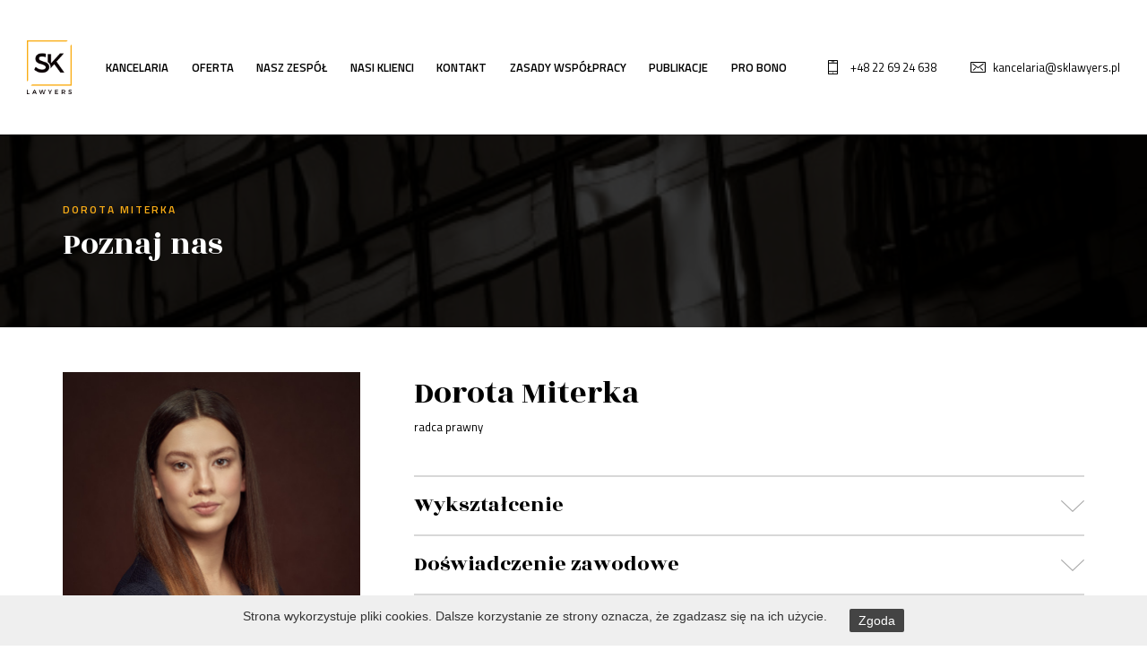

--- FILE ---
content_type: text/html; charset=UTF-8
request_url: https://sklawyers.pl/nasz-zespol/prawnicy/dorota-miterka
body_size: 4041
content:
<!DOCTYPE html>
<html lang="pl">
<head>
<!-- Google Tag Manager -->
<script>(function(w,d,s,l,i){w[l]=w[l]||[];w[l].push({'gtm.start':
new Date().getTime(),event:'gtm.js'});var f=d.getElementsByTagName(s)[0],
j=d.createElement(s),dl=l!='dataLayer'?'&l='+l:'';j.async=true;j.src=
'https://www.googletagmanager.com/gtm.js?id='+i+dl;f.parentNode.insertBefore(j,f);
})(window,document,'script','dataLayer','GTM-TZP8SLQ');</script>
<!-- End Google Tag Manager -->
    <meta charset="UTF-8">
    <meta name="viewport" content="width=device-width, initial-scale=1, maximum-scale=1">

    <title>SK Lawyers</title>
    <meta name="keywords" content="SK Lawyers">
    <meta name="description" content="SK Lawyers. Kancelaria Radców Prawnych i Adwokatów.">

    <meta property="og:url" content="https://sklawyers.pl/nasz-zespol/prawnicy/dorota-miterka" /><meta property="og:type" content="website" /><meta property="og:site_name" content="SK Lawyers" /><meta property="og:title" content="SK Lawyers" /><meta property="og:description" content="SK Lawyers. Kancelaria Radców Prawnych i Adwokatów." /><meta property="og:image" content="https://sklawyers.pl/uploaded_images/social_1598604691_2020-08-27-10h41-38.png" /><meta property="twitter:card" content="summary" /><meta property="twitter:image:alt" content="logo SK Lawyers" /><meta property="twitter:site" content="@lawyers_sk" /><meta property="fb:app_id" content="@SK.Lawyers.Kancelaria" /><meta property="fb:admins" content="@SK.Lawyers.Kancelaria" />
    <!-- Global site tag (gtag.js) - Google Analytics --> <script async src="https://www.googletagmanager.com/gtag/js?id=UA-176400373-1"></script> <script>   window.dataLayer = window.dataLayer || [];   function gtag(){dataLayer.push(arguments);}   gtag('js', new Date());    gtag('config', 'UA-176400373-1'); </script>
    

    <script src="/js/plugins/jquery.js"></script>
    <script src="/js/plugins/slider_dot.js"></script>
    <script src="/js/plugins/reveal.js"></script>
    <script src="/js/plugins/carousel.js"></script>
    <script src="/js/helpers.js"></script>
    <script src="/js/function.js"></script>

    <script type="text/javascript" src="/js/plugins/cookiepolicy/jquery.cookiepolicy.js" ></script><script type="text/javascript" src="/js/pack/myform2/script.js?id=1767075360" ></script><script type="text/javascript" src="https://www.google.com/recaptcha/api.js?onload=gRecaptchaOnload&render=explicit" ></script>
    <link href="/css/plugins/cookiepolicy.css" rel="stylesheet" type="text/css" /><link href="/css/pack/pioro_myform2/base_myform2_front_component.css" rel="stylesheet" type="text/css" />
    <script type="text/javascript">
                function gRecaptchaOnload() {
                    $(function(){
                        $(".g-recaptcha").each(function() {
                            var object = $(this);
                            grecaptcha.render(object.attr("id"), {
                                "sitekey" : "6Lfh470ZAAAAABL-6GTpxy46K5lzIxc6nwOEEmho"
                            });
                        });
                    });
                }
                function gRecaptchaOnload() {
                    $(function(){
                        $(".g-recaptcha").each(function() {
                            var object = $(this);
                            grecaptcha.render(object.attr("id"), {
                                "sitekey" : "6Lfh470ZAAAAABL-6GTpxy46K5lzIxc6nwOEEmho"
                            });
                        });
                    });
                }</script>

    <link href="/css/pbootstrap.css" rel="stylesheet" type="text/css"/>
    <link href="/css/pstyle.css" rel="stylesheet" type="text/css"/>
    <link href="https://fonts.googleapis.com/css2?family=Rozha+One&family=Titillium+Web:ital,wght@0,200;0,300;0,400;0,600;0,700;0,900;1,200;1,300;1,400;1,600;1,700&display=swap" rel="stylesheet">
</head>
<body>
<!-- Google Tag Manager (noscript) -->
<noscript><iframe src="https://www.googletagmanager.com/ns.html?id=GTM-TZP8SLQ"
height="0" width="0" style="display:none;visibility:hidden"></iframe></noscript>
<!-- End Google Tag Manager (noscript) -->
    <script type="text/javascript"></script>
    <div class="page  " style="min-height: 1200px;">
        <div class="page">
            <header class="page_header">
                <div class="page_header_holder">
                    <div class="logo_box">
                        <a href="/"><img src="/uploaded_images/1597261098_main-logo.png" alt="logotyp SK Lawyers"></a>
                        <div class="rwd_btn">
                            <div></div>
                            <div></div>
                            <div></div>
                        </div>
                    </div><div class="navigation">
                        <ul>
                            <li class="menu_box">
                                <nav class="menu">
                                    <ul class=" menu_ul_bXLsmBohRQ ">
        <li><div ><a  href="/kancelaria"  >Kancelaria</a></div>
                    </li><li><div ><a  href="/oferta"  >Oferta</a></div>
                    </li><li><div  class="on" ><a  href="/nasz-zespol"  >Nasz zespół</a></div>
                    </li><li><div ><a  href="/nasi-klienci"  >Nasi klienci</a></div>
                    </li><li><div ><a  href="/kontakt"  >Kontakt</a></div>
                    </li><li><div ><a  href="/zasady-wspolpracy"  >Zasady współpracy</a></div>
                    </li><li><div ><a  href="/publikacje"  >Publikacje</a></div>
                    </li><li><div ><a  href="/pro-bono"  >Pro bono</a></div>
                    </li>    </ul>
<script>baseFuncMenuOn('bXLsmBohRQ');</script>
                                </nav>
                            </li><li class="fast_contact_box">
                                <ul>
                                    <li class="phone">
                                        <a href="tel:+48 22 69 24 638">+48 22 69 24 638</a>
                                    </li><li class="mail">
                                        <a href="mailto:kancelaria@sklawyers.pl">kancelaria@sklawyers.pl</a>
                                    </li>
                                </ul>
                            </li>
                        </ul>
                    </div>
                </div>
            </header>
            <main class="page_content">
                <section class="top">
    <div class="header_hide"></div>
    <div class="container">
        <div class="row">
            <div class="col-md-12">
                <header class="section_header white">
                    <p>Dorota Miterka</p>
                    <div class="default_font">
                        <h1>Poznaj nas</h1>                    </div>
                </header>
            </div>
        </div>
    </div>
        <div class="image" style="background-image: url('/uploaded_images/big_1598274744_sk-lawyers-highres-sepia-edit-rafal-21.jpg')">
    
    </div>
</section>
    <section class="team_details">
        <div class="container">
            <div class="row">
                <div class="col-md-12">
                    <div class="team_details_holder">
                        <div class="column_left">
                            <div class="image" style="background-image: url('/uploaded_images/normal_1597461761_miterka-dorota-skl.jpg')">

                            </div><div class="fast_person_contact">
                                <a href="mailto:dorota.miterka@sklawyers.pl" class="more_btn3"><strong>NAPISZ DO MNIE</strong></a>                                <div class="default_font">
                                    
                                </div>
                            </div><div class="person_specs">
                                                                    <header>
                                        <h3>Specjalizacje:</h3>
                                        <div class="spec_btn">
                                            <div></div>
                                            <div></div>
                                            <div></div>
                                        </div>
                                    </header>
                                                                    <ul>
                                                                                    <li><a href="/oferta/prawo-spolek">Prawo spółek</a></li>
                                                                                    <li><a href="/oferta/postepowania-administracyjne">Postępowania administracyjne</a></li>
                                                                                    <li><a href="/oferta/prawo-pracy">Prawo pracy</a></li>
                                                                                    <li><a href="/oferta/prawo-rodzinne">Prawo rodzinne</a></li>
                                                                                    <li><a href="/oferta/prawo-spadkowe">Prawo spadkowe</a></li>
                                                                            </ul>
                                                                    <div class="no_link_list">
                                        
                                    </div>
                                                            </div>
                        </div><div class="column_right">
                            <header class="section_header">
                                <div class="default_font">
                                    <h2>Dorota Miterka</h2>
                                    <p>radca prawny</p>
                                </div>
                            </header><div class="desc">
                                <div class="default_font">
                                    
                                </div>
                            </div><div class="toggle_list">
                                <ul><li class="toggle_box">
                                        <div class="toggle_box_top">
                                            <h3>Wykształcenie</h3>
                                        </div><div class="toggle_box_bottom">
                                            <div class="default_font">
                                                <ul>
	<li style="text-align:justify">2012-2018: Uniwersytet Warszawski, Wydział Prawa i Administracji, magister prawa;</li>
	<li style="text-align:justify">2020-2023: aplikacja radcowska w Okręgowej Izbie Radc&oacute;w Prawnych w Warszawie,</li>
	<li style="text-align:justify">2023: egzamin radcowski oraz wpis na listę radc&oacute;w prawnych prowadzoną przez Okręgową Izbę Radc&oacute;w Prawnych w Warszawie</li>
</ul>
                                            </div>
                                        </div>
                                    </li><li class="toggle_box">
                                        <div class="toggle_box_top">
                                            <h3>Doświadczenie zawodowe</h3>
                                        </div><div class="toggle_box_bottom">
                                            <div class="default_font">
                                                <ul>
	<li style="text-align:justify">od grudnia 2017 r. nieprzerwania związana z kancelarią &bdquo;SK Lawyers&rdquo; &ndash; obecnie na stanowisku radcy prawnego</li>
</ul>
                                            </div>
                                        </div>
                                    </li><li class="toggle_box">
                                        <div class="toggle_box_top">
                                            <h3>Znajomość języków</h3>
                                        </div><div class="toggle_box_bottom">
                                            <div class="default_font">
                                                <ul>
	<li style="text-align:justify">język angielski</li>
</ul>
                                            </div>
                                        </div>
                                    </li>                                </ul>
                            </div>
                        </div>
                    </div>
                </div>
            </div>
        </div>
    </section><script>toggles();</script>
            </main>
            <footer class="page_footer">
                <div class="container">
                    <div class="row">
                        <div class="col-md-12">
                            <div class="page_footer_top">
                                <div class="row">
                                    <div class="col-md-12">
                                        <div class="footer_top_left">
                                            <div class="row">
                                                <div class="col-md-3 first_footer_box">
                                                    <div class="logo_box">
                                                        <img src="/uploaded_images/1597315923_main-logo2.png" alt="logotyp SK Lawyers"/>
                                                    </div>
                                                    <div class="social">
                                                        <ul><li>
                                                                <a href="https://www.facebook.com/SK.Lawyers.Kancelaria" target="_blank"><img src="/img/social_icon4.png" alt="facebook"></a>
                                                            </li><li>
                                                                <a href="https://www.linkedin.com/company/sklawyers/" target="_blank"><img src="/img/social_icon5.png" alt="instagram"></a>
                                                            </li><li>
                                                                <a href="https://twitter.com/lawyers_sk" target="_blank"><img src="/img/social_icon6.png" alt="twiter"></a>
                                                            </li>                                                        </ul>
                                                    </div>
                                                </div>
                                                <div class="col-md-3">
                                                    <div class="menu_box">
                                                        <p>SK Lawyers</p>

<ul>
	<li><a href="/kancelaria">Kancelaria</a></li>
	<li><a href="/oferta">Oferta</a></li>
	<li><a href="/nasz-zespol">Nasz zesp&oacute;ł</a></li>
	<li><a href="/nasi-klienci">Nasi klienci</a></li>
	<li><a href="/kontakt">Kontakt</a></li>
	<li><a href="/zasady-wspolpracy">Zasady wsp&oacute;łpracy</a></li>
	<li><a href="http://lawyers4u.pl/">Lawyers4U</a></li>
</ul>
                                                    </div>
                                                </div><div class="col-md-3">
                                                    <div class="menu_box">
                                                        <p>Specjalizacje Kancelarii</p>

<ul>
	<li><a href="/oferta/spory-gospodarcze">Spory gospodarcze</a></li>
	<li><a href="/oferta/prawo-zamowien-publicznych">Prawo zam&oacute;wień publicznych</a></li>
	<li><a href="/oferta/prawo-spolek">Prawo sp&oacute;łek</a></li>
	<li><a href="/oferta/postepowania-administracyjne">Postępowania administracyjne</a></li>
	<li><a href="/oferta/prawo-pracy">Prawo pracy</a></li>
</ul>
                                                    </div>
                                                </div><div class="col-md-3">
                                                    <div class="menu_box">
                                                        <p>&nbsp;</p>

<ul>
	<li><a href="/oferta/doradztwo-legislacyjne">Doradztwo legisjacyjne</a></li>
	<li><a href="/oferta/prawo-karne">Prawo karne</a></li>
	<li><a href="/oferta/prawo-rodzinne">Prawo rodzinne</a></li>
	<li><a href="/oferta/prawo-spadkowe">Prawo spadkowe</a></li>
	<li><a href="/oferta/ochrona-konkurencji-i-konsumentow">Ochrona konkurencji i konsument&oacute;w</a></li>
</ul>
                                                    </div>
                                                </div>
                                            </div>
                                        </div>
                                    </div>
                                    <!--
                                    <div class="col-md-4">
                                        <div class="newsletter">
                                            <p>Zapisz się na newsletter</p>
                                                                                        <form class="myform2_front_newsletter_form myform2_front_newsletter_form_s"  action="#newsletter_form"   method="post"  ><input type="hidden" name="_token" value="L9AcXhrhXpC2yXMlBIjY0W8Ua9CsiejJz9O3Mgr7" /><input type="hidden" name="_salt" value="s" />
                                                <div class="newsletter_box">
                                                    <div class="holder">
                                                        <label for="newsletter">Wpisz swój adres e-mail</label>
                                                        <input style=""  id="newsletter"  type="text" name="front_newsletter_form_s_email" value=""  class="field_front_newsletter_form_email field_front_newsletter_form_s_email newsletter_input"       />
                                                    </div><div>
                                                        <input  id="front_newsletter_form_s_send_g_recaptcha_submit"  type="submit" name="front_newsletter_form_s_send" value="zapisz się" class="field_front_newsletter_form_send field_front_newsletter_form_s_send newsletter_submit more_btn2  " />
                                                    </div>
                                                </div>
                                                                                                                                                <div style="padding-top:15px;">
                                                    <div class="g-recaptcha" id="recaptcha_dkebSD"></div>
                                                </div>
                                            </form>
        <script type="text/javascript">
            var myform_front_newsletter_form_s = null;
            if(typeof _myform2!=='undefined') {
                myform_front_newsletter_form_s = new _myform2("front_newsletter_form_s","L9AcXhrhXpC2yXMlBIjY0W8Ua9CsiejJz9O3Mgr7",0,"front_newsletter_form",0);
            }
        </script>
        
        <script type="text/javascript">
            $.get('/session_clener/update/pioro_myform2_front_newsletter_form_s/1');
            setInterval(function(){
                $.get('/session_clener/update/pioro_myform2_front_newsletter_form_s/0');
            },30000)
        </script>
        
                                                                                        </div><script>labels();</script>
                                    </div>
                                    -->
                                </div>
                            </div>
                        </div>
                    </div>
                    <div class="row">
                        <div class="col-md-12">
                            <div class="page_footer_bottom">
                                <div class="row">
                                    <div class="col-md-6">
                                        <div class="footer_left">
                                            <ul>
                                                <li>
                                                    <p>© SK Lawyers 2020</p>
                                                </li><li>
                                                    <a href="/polityka-prywatnosci">Polityka prywatności</a>
                                                </li>                                            </ul>
                                        </div>
                                    </div>
                                    <div class="col-md-6">
                                        <div class="footer_right">
                                            <ul style="padding-bottom: 10px;">
                                                <li>
                                                    <p style="color: #c3c3c3;">Photography by Mirek Kaźmierczak</p>
                                                </li>
                                            </ul>
                                            <ul>
                                                <li>
                                                    <p>Projekt i realizacja:</p>
                                                </li><li>
                                                    <a href="https://bprog.pl/" target="_blank"><img src="/img/bprog.png" alt="bprog"></a>
                                                </li>
                                            </ul>
                                        </div>
                                    </div>
                                </div>
                            </div>
                        </div>
                    </div>
                </div>
            </footer>
        </div>
    </div>
    
    <script type="text/javascript">new _cookiePolicy({"txt":"<p>Strona wykorzystuje pliki cookies. Dalsze korzystanie ze strony&nbsp;oznacza, \u017ce zgadzasz si\u0119 na ich u\u017cycie.<\/p>","button":"Zgoda"});</script>
</body>
</html>


--- FILE ---
content_type: text/css
request_url: https://sklawyers.pl/css/plugins/cookiepolicy.css
body_size: 1011
content:
.cookiepolicy {
  background: #efefef;
  bottom: 0;
  font: 14px Arial, Helvetica, sans-serif;
  left: 0;
  padding: 15px 50px;
  position: fixed;
  right: 0;
  text-align: center;
  z-index: 999; }
  .cookiepolicy > * {
    display: inline-block;
    vertical-align: top; }
  .cookiepolicy > div {
    margin-right: 20px; }

.cookiepolicy .button {
  background: #444;
  -webkit-border-radius: 2px;
  -moz-border-radius: 2px;
  border-radius: 2px;
  color: #fff;
  cursor: pointer;
  margin-left: 5px;
  padding: 5px 10px; }

/*# sourceMappingURL=[data-uri] */


--- FILE ---
content_type: text/css
request_url: https://sklawyers.pl/css/pack/pioro_myform2/base_myform2_front_component.css
body_size: 489
content:
.field_checkbox .field_checkbox_box>div{display:inline-block;vertical-align:top}.field_checkbox .field_checkbox_box>div.field_checkbox_input{padding:3px 10px 0 0}.field_checkbox .field_checkbox_box .checkbox_image_box{cursor:pointer}.field_checkbox .field_checkbox_box .checkbox_image_box>div{display:none;width:16px;height:16px;border:1px solid #e1e1e1;background-repeat:no-repeat;background-position:center;background-size:100% auto;background-color:#ffffff}.field_checkbox .field_checkbox_box .checkbox_image_box>div.yes{background-image:url("/img/check_icon.png")}.field_checkbox .field_checkbox_box .checkbox_image_box>div.on{display:block}.field_radio .field_radio_box>div{display:inline-block;vertical-align:top}.field_radio .field_radio_box>div.field_radio_input{padding:13px 10px 0 0}.field_radio .field_radio_box .radio_image_box{cursor:pointer;width:12px;height:12px;border:1px solid #E1D4C1;overflow:hidden;position:relative;-webkit-border-radius:6px;-moz-border-radius:6px;border-radius:6px}.field_radio .field_radio_box .radio_image_box>div{display:none;background-color:#E1D4C1;position:absolute;top:0;left:0;width:100%;height:100%}.field_radio .field_radio_box .radio_image_box>div.on{display:block}.myform2_dropzone_box{padding:0 20px;border:1px solid #e3d4c0;-webkit-border-radius:3px;-moz-border-radius:3px;border-radius:3px}.myform2_dropzone_box .dropzone_box{padding:20px 0;cursor:pointer;color:#ADAAA2;background:url("/img/dropzone_ico.png") right center no-repeat;background-size:30px auto}.myform2_dropzone_box .upload_progres_bars{width:100%}.myform2_dropzone_box .upload_progres_bars>div{width:100%}.myform2_dropzone_box .upload_progres_bars>div:last-child{padding-bottom:10px}.myform2_dropzone_box .upload_progres_bars>div>div{display:inline-block}.myform2_dropzone_box .upload_progres_bars>div>div.dz-filename{width:calc(100% - 100px)}.myform2_dropzone_box .upload_progres_bars>div>div.dz-size{width:96px}.myform2_dropzone_box .upload_progres_bars>div>div.dz-progress{width:100%;height:10px;background-color:#e3dedb;position:relative;-webkit-border-radius:3px;-moz-border-radius:3px;border-radius:3px}.myform2_dropzone_box .upload_progres_bars>div>div.dz-progress .dz-upload{position:absolute;left:0;top:0;height:100%;background-color:#e3d4c0;-webkit-border-radius:3px;-moz-border-radius:3px;border-radius:3px}.myform2_dropzone_box .previewsContainer .row{margin-left:0;margin-right:0;padding-bottom:10px}.myform2_dropzone_box .previewsContainer .row:first-child{padding-top:10px}.myform2_dropzone_box .previewsContainer .row>div{display:inline-block}.myform2_dropzone_box .previewsContainer .row>div.lp{display:none}.myform2_dropzone_box .previewsContainer .row>div.thumb{width:70px}.myform2_dropzone_box .previewsContainer .row>div.thumb img{width:50px;-webkit-border-radius:3px;-moz-border-radius:3px;border-radius:3px}.myform2_dropzone_box .previewsContainer .row>div.name{width:calc(100% - 120px)}.myform2_dropzone_box .previewsContainer .row>div.action{width:50px;text-align:right}.myform2_dropzone_box .previewsContainer .row>div.action .download{display:none}.myform2_dropzone_box .previewsContainer .row>div.action .delete{cursor:pointer;position:relative;top:2px}.myform2_dropzone_box .previewsContainer .row>div.action .delete:hover{opacity:0.7}


--- FILE ---
content_type: text/css
request_url: https://sklawyers.pl/css/pstyle.css
body_size: 8351
content:
.page.mourning{filter:grayscale(100%);-webkit-filter:grayscale(100%)}body{font-family:"Titillium Web",sans-serif}body h1,body h2,body h3,body h4,body h5,body h6,body p,body ul,body ol,body a{font-weight:400;margin:0}body ul{list-style:none;padding:0}body img{max-width:100%;height:auto}body a:hover{text-decoration:none !important}.page{overflow:hidden}.more_btn1{display:inline-block;color:#fff;padding-right:57px;background-repeat:no-repeat;background-position:right center;background-image:url("./../img/more_arr2.png");font-size:12px;line-height:12px;font-weight:600;text-transform:uppercase}.more_btn2{display:inline-block;color:#fff;padding-right:57px;background-repeat:no-repeat;background-position:right center;background-image:url("./../img/more_arr1.png");font-size:12px;line-height:12px;font-weight:600;text-transform:uppercase;transition:0.3s all ease}.more_btn2:hover{color:#faad16}.more_btn2.dark{color:#000}.more_btn3{display:inline-block;padding:0 55px;font-size:12px;line-height:74px;font-weight:600;text-transform:uppercase;background:#a8a8a8;transition:0.3s all ease}.more_btn3 strong{color:#fff;padding-right:54px;transition:0.3s all ease;background-repeat:no-repeat;background-position:right center;background-image:url("./../img/more_arr3.png")}.more_btn3:hover{background-color:#faad16}.more_btn3:hover strong{background-image:url("./../img/more_arr2.png")}.default_font{font-size:15px;line-height:30px}@media only screen and (max-width: 1500px){.default_font{font-size:13px;line-height:27px}}.default_font h1{font-size:48px;line-height:60px}@media only screen and (max-width: 1500px){.default_font h1{font-size:36px;line-height:48px}}@media only screen and (max-width: 991px){.default_font h1{font-size:30px;line-height:32px}}.default_font h2{font-size:48px;line-height:60px}@media only screen and (max-width: 1500px){.default_font h2{font-size:36px;line-height:48px}}@media only screen and (max-width: 991px){.default_font h2{font-size:30px;line-height:32px}}.default_font h3{font-size:30px;line-height:42px}@media only screen and (max-width: 991px){.default_font h3{font-size:26px;line-height:38px}}.default_font h4{font-size:24px;line-height:36px}.default_font h5{font-size:21px;line-height:33px}.default_font h6{font-size:18px;line-height:30px}.default_font ul{padding-left:18px;list-style:disc}.default_font ul li{color:#faad16}.default_font ul li p{color:#000}.default_font ol{padding-left:18px}.default_font h1,.default_font h2,.default_font h3,.default_font h4,.default_font h5,.default_font h6,.default_font p,.default_font ul,.default_font ol,.default_font img{margin-bottom:30px}@media only screen and (max-width: 1500px){.default_font h1,.default_font h2,.default_font h3,.default_font h4,.default_font h5,.default_font h6,.default_font p,.default_font ul,.default_font ol,.default_font img{margin-bottom:15px}}.default_font h1:last-child,.default_font h2:last-child,.default_font h3:last-child,.default_font h4:last-child,.default_font h5:last-child,.default_font h6:last-child,.default_font p:last-child,.default_font ul:last-child,.default_font ol:last-child,.default_font img:last-child{margin-bottom:0}.page_header{width:100%;position:fixed;padding:0 97px;z-index:9999;top:0;left:0}@media only screen and (max-width: 1566px){.page_header{padding:0 50px}}@media only screen and (max-width: 1300px){.page_header{padding:0 30px}}@media only screen and (max-width: 991px){.page_header{background:#fff}.page_header:before{content:'';border-left:2px solid #faad16;border-top:2px solid #faad16;height:100%;width:77px;transition:0.3s all ease;position:absolute;top:0;left:0}.page_header:after{content:'';border-right:2px solid #faad16;border-bottom:2px solid #faad16;height:100%;width:77px;transition:0.3s all ease;position:absolute;bottom:0;right:0}}.page_header.smaller{background:#fff}.page_header>.page_header_holder{width:100%;display:-ms-flexbox;display:-webkit-flex;display:flex;-ms-flex-align:center;-webkit-align-items:center;-webkit-box-align:center;align-items:center;height:150px;transition:0.3s all ease}@media only screen and (max-width: 991px){.page_header>.page_header_holder{height:auto;padding:15px 0;display:block;width:100%}}.page_header .logo_box{width:77px;position:relative}@media only screen and (max-width: 1300px){.page_header .logo_box{width:50px}}@media only screen and (max-width: 991px){.page_header .logo_box{position:relative;width:100%}.page_header .logo_box img{max-width:40px}}.page_header .logo_box .rwd_btn{top:15px;right:0;width:30px;position:absolute;height:18px;cursor:pointer;overflow:hidden;display:none;z-index:9999}@media only screen and (max-width: 991px){.page_header .logo_box .rwd_btn{display:block}.page_header .logo_box .rwd_btn.menu_open>div:nth-child(1){width:100%;left:0;transform:translate(0px, 8px) rotate(45deg)}.page_header .logo_box .rwd_btn.menu_open>div:nth-child(2){left:100%}.page_header .logo_box .rwd_btn.menu_open>div:nth-child(3){width:100%;transform:translate(0px, -8px) rotate(-45deg)}}.page_header .logo_box .rwd_btn>div{position:absolute;height:2px;background:#000;transition:0.3s all ease}.page_header .logo_box .rwd_btn>div:nth-child(1){left:10px;width:20px;top:0}.page_header .logo_box .rwd_btn>div:nth-child(2){top:8px;left:0;width:100%}.page_header .logo_box .rwd_btn>div:nth-child(3){top:16px;left:0;width:20px}.page_header .navigation{width:calc(100% - 77px);text-align:right;font-size:13px;line-height:13px}@media only screen and (max-width: 1300px){.page_header .navigation{width:calc(100% - 50px)}}@media only screen and (max-width: 991px){.page_header .navigation{width:100%;font-size:16px;line-height:36px;padding-top:15px;padding-left:0px;display:none;background:#fff;overflow-y:scroll;height:75vh;overflow-x:hidden}.page_header .navigation::-webkit-scrollbar{width:5px}.page_header .navigation::-webkit-scrollbar-track{background:transparent}.page_header .navigation::-webkit-scrollbar-thumb{background:#faad16}}.page_header .navigation a{color:#000;transition:0.3s all ease;font-size:13px;line-height:13px}@media only screen and (max-width: 1200px){.page_header .navigation a{font-size:11px;line-height:11px}}@media only screen and (max-width: 991px){.page_header .navigation a{font-size:26px;line-height:45px}}.page_header .navigation a:hover{color:#faad16}.page_header .navigation>ul>li{display:inline-block;vertical-align:middle}@media only screen and (max-width: 991px){.page_header .navigation>ul>li{margin-right:0 !important;text-align:left}}.page_header .navigation>ul>li.menu_box{margin-right:46px}@media only screen and (max-width: 1500px){.page_header .navigation>ul>li.menu_box{margin-right:46px}}@media only screen and (max-width: 1200px){.page_header .navigation>ul>li.menu_box{margin-right:36px}}@media only screen and (max-width: 991px){.page_header .navigation>ul>li.menu_box{width:100%}}.page_header .navigation>ul>li.menu_box .menu>ul>li{display:inline-block;vertical-align:top;margin-right:40px}@media only screen and (max-width: 1500px){.page_header .navigation>ul>li.menu_box .menu>ul>li{margin-right:25.5px}}@media only screen and (max-width: 1200px){.page_header .navigation>ul>li.menu_box .menu>ul>li{margin-right:15.5px}}@media only screen and (max-width: 991px){.page_header .navigation>ul>li.menu_box .menu>ul>li{margin-right:0;width:100%}}.page_header .navigation>ul>li.menu_box .menu>ul>li:last-child{margin-right:0}.page_header .navigation>ul>li.menu_box .menu>ul>li>div>a{text-transform:uppercase;font-weight:600}@media only screen and (max-width: 991px){.page_header .navigation>ul>li.fast_contact_box{text-align:left;width:100%}}.page_header .navigation>ul>li.fast_contact_box>ul>li{display:inline-block;vertical-align:middle;margin-right:38.5px}@media only screen and (max-width: 1500px){.page_header .navigation>ul>li.fast_contact_box>ul>li{margin-right:38.5px}}@media only screen and (max-width: 1200px){.page_header .navigation>ul>li.fast_contact_box>ul>li{margin-right:28.5px}}@media only screen and (max-width: 991px){.page_header .navigation>ul>li.fast_contact_box>ul>li{width:100%}}.page_header .navigation>ul>li.fast_contact_box>ul>li:last-child{margin-right:0}.page_header .navigation>ul>li.fast_contact_box>ul>li.phone>a{background-image:url("./../img/contact_icon1.png")}.page_header .navigation>ul>li.fast_contact_box>ul>li.mail>a{background-image:url("./../img/contact_icon2.png")}.page_header .navigation>ul>li.fast_contact_box>ul>li>a{padding-left:25px;background-repeat:no-repeat;background-position:left center}@media only screen and (max-width: 991px){.page_header .navigation>ul>li.fast_contact_box>ul>li>a{font-size:20px}}@media only screen and (max-width: 1200px){.page_header .navigation>ul>li.btn_box{display:none}}.page_header .navigation>ul>li.btn_box .menu_btn{width:30px;position:relative;height:18px;cursor:pointer;overflow:hidden}.page_header .navigation>ul>li.btn_box .menu_btn>div{position:absolute;height:2px;background:#000;transition:0.3s all ease}.page_header .navigation>ul>li.btn_box .menu_btn>div:nth-child(1){left:10px;width:20px;top:0}.page_header .navigation>ul>li.btn_box .menu_btn>div:nth-child(2){top:8px;left:0;width:100%}.page_header .navigation>ul>li.btn_box .menu_btn>div:nth-child(3){top:16px;left:0;width:20px}.slider{padding-top:150px;padding-left:97px;padding-right:97px;margin-bottom:160px}@media only screen and (max-width: 1566px){.slider{padding-left:50px;padding-right:50px}}@media only screen and (max-width: 1500px){.slider{margin-bottom:80px}}@media only screen and (max-width: 1200px){.slider{margin-bottom:50px}}@media only screen and (max-width: 1300px){.slider{padding-left:30px;padding-right:30px}}@media only screen and (max-width: 991px){.slider{padding:0;padding-top:77px}}.slider .slides{height:740px;width:100%;position:relative}@media only screen and (max-width: 1500px){.slider .slides{height:540px}}@media only screen and (max-width: 991px){.slider .slides{height:100vh}}.slider .slides>ul{position:absolute;top:0;left:0;height:100%;width:100%}.slider .slides>ul>li{position:absolute;top:0;left:0;height:100%;width:100%}.slider .slides>ul>li>div{height:100%;display:inline-block;vertical-align:top}.slider .slides>ul>li .slider_content_side{width:160px}@media only screen and (max-width: 991px){.slider .slides>ul>li .slider_content_side{width:100%}}.slider .slides>ul>li .slider_content{height:100%;position:absolute;left:0;top:0;z-index:2}@media only screen and (max-width: 991px){.slider .slides>ul>li .slider_content{width:100%;display:-ms-flexbox;display:-webkit-flex;display:flex;-ms-flex-align:center;-webkit-align-items:center;-webkit-box-align:center;align-items:center;padding:0 15px}}.slider .slides>ul>li .slider_content>div.slide_space{height:100px}@media only screen and (max-width: 991px){.slider .slides>ul>li .slider_content>div.slide_space{display:none}}.slider .slides>ul>li .slider_content>div.slide_space .more{height:100%;width:100%;display:-ms-flexbox;display:-webkit-flex;display:flex;-ms-flex-align:center;-webkit-align-items:center;-webkit-box-align:center;align-items:center}.slider .slides>ul>li .slider_content>div.slide_space .more>div{width:100%;padding-left:215px}.slider .slides>ul>li .slider_content>div.slider_desc{height:calc(100% - 200px);width:760px;background:#000;position:relative}@media only screen and (max-width: 1500px){.slider .slides>ul>li .slider_content>div.slider_desc{width:600px}}@media only screen and (max-width: 991px){.slider .slides>ul>li .slider_content>div.slider_desc{height:auto;width:100%}}.slider .slides>ul>li .slider_content>div.slider_desc .desc_holder{padding:80px 115px;padding-right:190px;position:absolute;top:0;left:0;height:100%;width:100%;top:30px;left:30px}@media only screen and (max-width: 1500px){.slider .slides>ul>li .slider_content>div.slider_desc .desc_holder{padding:25px 57.5px;padding-right:95px}}@media only screen and (max-width: 991px){.slider .slides>ul>li .slider_content>div.slider_desc .desc_holder{position:relative;text-align:center;top:0;left:0;padding:25px 30px}}.slider .slides>ul>li .slider_content>div.slider_desc .desc_holder .default_font{color:#fff}.slider .slides>ul>li .slider_content>div.slider_desc .desc_holder .default_font h1{font-family:"Rozha One",serif}.slider .slides>ul>li .slider_content>div.slider_desc .desc_holder .default_font p{font-weight:300}.slider .slides>ul>li .slider_content>div.slider_desc .desc_holder:before{position:absolute;left:0;top:0;content:'';width:84px;height:84px;border-top:3px solid #faad16;border-left:3px solid #faad16}.slider .slides>ul>li .slider_content>div.slider_desc .desc_holder:after{position:absolute;right:0;bottom:0;content:'';width:84px;height:84px;border-bottom:3px solid #faad16;border-right:3px solid #faad16}.slider .slides>ul>li .slider_image_side{background:#000;width:calc(100% - 160px);overflow:hidden}@media only screen and (max-width: 991px){.slider .slides>ul>li .slider_image_side{position:absolute;top:0;left:0;height:100%;width:100%}}.slider .slides>ul>li .slider_image_side .image{height:100%;width:100%;background-position:center;background-repeat:no-repeat;background-size:cover;opacity:0.5;position:relative}.slider .slides>ul>li .slider_image_side .image .cover{position:absolute;top:0;left:0;height:100%;width:100%;background-position:right bottom;background-repeat:no-repeat;background-image:url("./../img/sl_cover.png")}.page_footer{background:#000}.page_footer .page_footer_top{padding:95px 0}@media only screen and (max-width: 991px){.page_footer .page_footer_top{padding:50px 0;text-align:center}.page_footer .page_footer_top .empty{display:none}.page_footer .page_footer_top .first_footer_box{margin-bottom:30px}.page_footer .page_footer_top .first_footer_box>div{width:49%;display:inline-block;vertical-align:middle}.page_footer .page_footer_top .first_footer_box>div:first-child{text-align:left}.page_footer .page_footer_top .first_footer_box>div:last-child{text-align:right}}.page_footer .page_footer_top p{font-family:"Rozha One",serif;color:#fff;min-height:44px;font-size:18px;line-height:30px}@media only screen and (max-width: 991px){.page_footer .page_footer_top .menu_box{margin-bottom:20px}}.page_footer .page_footer_top .menu_box>ul>li a{font-size:13px;line-height:30px;color:#b0b0b0;transition:0.3s all ease;font-weight:300}.page_footer .page_footer_top .menu_box>ul>li a:hover{color:#fff}.page_footer .page_footer_top .newsletter_box{margin-top:15px;height:55px;width:100%;border:1px solid #3b3b3b;display:table}@media only screen and (max-width: 991px){.page_footer .page_footer_top .newsletter_box{width:100%;display:block;height:auto}}.page_footer .page_footer_top .newsletter_box>div{display:table-cell;vertical-align:middle;height:100%}@media only screen and (max-width: 991px){.page_footer .page_footer_top .newsletter_box>div{display:block}}.page_footer .page_footer_top .newsletter_box>div label{font-size:13px;line-height:55px;padding:0 28px;width:100%;color:#b0b0b0;position:absolute;top:0;left:0;height:100%;width:100%;transition:0.3s all ease;font-weight:300}@media only screen and (max-width: 1500px){.page_footer .page_footer_top .newsletter_box>div label{padding:0 15px}}@media only screen and (max-width: 991px){.page_footer .page_footer_top .newsletter_box>div label{text-align:center}}.page_footer .page_footer_top .newsletter_box>div label.shrink{background:#000;line-height:13px;top:-7px;height:auto;padding-left:14px;margin-left:14px;display:inline-block;width:auto}@media only screen and (max-width: 991px){.page_footer .page_footer_top .newsletter_box>div label.shrink{width:100%;margin-left:0}}.page_footer .page_footer_top .newsletter_box>div input{border:none;background-color:transparent;outline:none}@media only screen and (max-width: 991px){.page_footer .page_footer_top .newsletter_box>div input{height:55px;text-align:center;width:100%}}.page_footer .page_footer_top .newsletter_box>div input.newsletter_input{color:#b0b0b0;font-size:13px;font-weight:300;padding:0 28px}@media only screen and (max-width: 991px){.page_footer .page_footer_top .newsletter_box>div input.newsletter_input{border-bottom:1px solid #3b3b3b}}@media only screen and (max-width: 1200px){.page_footer .page_footer_top .newsletter_box>div input.newsletter_submit{background-position:right 10px center}}@media only screen and (max-width: 991px){.page_footer .page_footer_top .newsletter_box>div input.newsletter_submit.more_btn2{text-align:left;padding-left:20px;background-position:right 20px center}}.page_footer .page_footer_top .newsletter_box>div:first-child{width:calc(100% - 155px);position:relative}@media only screen and (max-width: 1200px){.page_footer .page_footer_top .newsletter_box>div:first-child{width:calc(100% - 160px)}}@media only screen and (max-width: 991px){.page_footer .page_footer_top .newsletter_box>div:first-child{width:100%}}.page_footer .page_footer_top .newsletter_box>div:first-child:after{content:'';position:absolute;top:25%;height:50%;right:0;border-right:1px solid #3b3b3b}@media only screen and (max-width: 991px){.page_footer .page_footer_top .newsletter_box>div:first-child:after{display:none}}.page_footer .page_footer_top .newsletter_box>div:last-child{width:155px;text-align:center}@media only screen and (max-width: 1200px){.page_footer .page_footer_top .newsletter_box>div:last-child{width:160px}}@media only screen and (max-width: 991px){.page_footer .page_footer_top .newsletter_box>div:last-child{width:100%}}.page_footer .page_footer_top .footer_top_left .logo_box{margin-bottom:42px}@media only screen and (max-width: 991px){.page_footer .page_footer_top .footer_top_left .logo_box{margin-bottom:0}}.page_footer .page_footer_top .footer_top_left .social>ul>li{display:inline-block;vertical-align:middle;margin-right:18px}.page_footer .page_footer_top .footer_top_left .social>ul>li:last-child{margin-right:0}.page_footer .page_footer_bottom{border-top:1px solid #3b3b3b;padding:37px 0}.page_footer .page_footer_bottom .footer_left{font-size:13px;line-height:13px}.page_footer .page_footer_bottom .footer_left>ul>li{display:inline-block;vertical-align:middle}@media only screen and (max-width: 991px){.page_footer .page_footer_bottom .footer_left>ul>li{vertical-align:top;width:33.33%;text-align:center}}.page_footer .page_footer_bottom .footer_left>ul>li p,.page_footer .page_footer_bottom .footer_left>ul>li a{color:#717171;display:inline-block;font-weight:300}.page_footer .page_footer_bottom .footer_left>ul>li a{transition:0.3s all ease}.page_footer .page_footer_bottom .footer_left>ul>li a:hover{color:#fff}.page_footer .page_footer_bottom .footer_left>ul>li:last-child:after{display:none}.page_footer .page_footer_bottom .footer_left>ul>li:after{content:'|';margin:0 15px}@media only screen and (max-width: 991px){.page_footer .page_footer_bottom .footer_left>ul>li:after{display:none}}.page_footer .page_footer_bottom .footer_right{text-align:right;font-size:13px;line-height:13px}@media only screen and (max-width: 991px){.page_footer .page_footer_bottom .footer_right{text-align:center;padding-top:20px}}.page_footer .page_footer_bottom .footer_right>ul>li{display:inline-block;vertical-align:middle}.page_footer .page_footer_bottom .footer_right>ul>li p{font-weight:300;color:#717171}.page_footer .page_footer_bottom .footer_right>ul>li img{margin-left:14px}.section_header{font-size:12px;margin-bottom:50px}@media only screen and (max-width: 1500px){.section_header{margin-bottom:30px}}@media only screen and (max-width: 991px){.section_header{text-align:center}}.section_header.underline{padding-top:20px;border-top:2px solid #faad16}.section_header.underline2{position:relative}.section_header.underline2:after{content:'';border-top:1px solid #d8d8d8;position:absolute;left:0;width:100%;top:50%}.section_header.underline2 div.default_font{display:inline-block;padding-right:60px;background:#fff;position:relative;z-index:2}.section_header.white .default_font{color:#fff}.section_header>p{text-transform:uppercase;color:#faad16;font-weight:600;font-size:12px;letter-spacing:2px;line-height:30px}.section_header .default_font{font-family:"Rozha One",serif;color:#000}.section_header .default_font h2{margin-bottom:0}.section_header .default_font p{font-family:"Titillium Web",sans-serif}@media only screen and (max-width: 991px){.squares_section{text-align:center}}.squares_section .desc{padding-right:15%}@media only screen and (max-width: 991px){.squares_section .desc{padding-right:0;padding-bottom:50px}}.squares_section .desc .default_font{color:#000;margin-bottom:50px}.squares_section .square_rows{position:relative;z-index:3}.squares_section .square_rows .row{margin:0}.squares_section .square_rows .row.one_left .square{background:#faad16}.squares_section .square_rows .row.one_middle .square{background:#f9d286}.squares_section .square_rows .row.two_sides .square{background:#f8e8ca}.squares_section .square_rows .row>div{padding:0}.squares_section .square_rows .square{height:180px;width:100%;transition:0.3s all ease;display:-ms-flexbox;display:-webkit-flex;display:flex;-ms-flex-align:center;-webkit-align-items:center;-webkit-box-align:center;align-items:center}@media only screen and (max-width: 1500px){.squares_section .square_rows .square{height:140px}}@media only screen and (max-width: 991px){.squares_section .square_rows .square{height:180px;margin-bottom:15px}}.squares_section .square_rows .square>div{width:100%;text-align:center}.squares_section .square_rows .square .number{font-size:60px;font-family:"Rozha One",serif;color:#000}@media only screen and (max-width: 1500px){.squares_section .square_rows .square .number{font-size:40px}}.squares_section .square_rows .square .square_desc{font-size:10px;line-height:14px;color:#000;text-transform:uppercase;font-weight:600;letter-spacing:2px}.squares_section .square_rows .square .square_desc p{font-weight:inherit}.specializations{background:#000;padding:150px 0 75px 0;position:relative;margin-top:-100px}@media only screen and (max-width: 1500px){.specializations{margin-top:-60px;padding:110px 0 30px 0}}.specializations .container{position:relative;z-index:2}.specializations .image{position:absolute;top:0;left:0;height:100%;width:100%;background-position:center;background-repeat:no-repeat;background-position:center top;opacity:0.13;background-size:cover}.specializations .specializations_list>ul{margin:0 -80px}@media only screen and (max-width: 1500px){.specializations .specializations_list>ul{margin:0 -40px}}@media only screen and (max-width: 991px){.specializations .specializations_list>ul{margin:0 -15px}}.specializations .specializations_list>ul>li{padding:0 80px;display:inline-block;vertical-align:top;width:33.33%;margin-bottom:75px}@media only screen and (max-width: 1500px){.specializations .specializations_list>ul>li{padding:0 40px}}@media only screen and (max-width: 991px){.specializations .specializations_list>ul>li{width:100%;padding:0 15px;margin-bottom:30px}}.specializations .specializations_list>ul>li a{display:block;height:100%;width:100%}.specializations .specializations_list>ul>li article{width:100%;height:0;padding-bottom:100%;position:relative}.specializations .specializations_list>ul>li article:hover:before{border-top:1px solid #faad16;border-left:1px solid #faad16;width:100%;height:100%}.specializations .specializations_list>ul>li article:hover:after{width:100%;height:100%;border-bottom:1px solid #faad16;border-right:1px solid #faad16}.specializations .specializations_list>ul>li article:before{content:'';border-top:1px solid #3d3d3d;border-left:1px solid #3d3d3d;position:absolute;left:0;top:0;width:43px;height:43px;transition:0.3s all ease}.specializations .specializations_list>ul>li article:after{content:'';border-bottom:1px solid #3d3d3d;border-right:1px solid #3d3d3d;position:absolute;right:0;bottom:0;width:43px;height:43px;transition:0.3s all ease}.specializations .specializations_list>ul>li article .spec_box{position:absolute;top:0;left:0;height:100%;width:100%;display:-ms-flexbox;display:-webkit-flex;display:flex;-ms-flex-align:center;-webkit-align-items:center;-webkit-box-align:center;align-items:center;width:100%;height:100%}.specializations .specializations_list>ul>li article .spec_box>div{width:100%;text-align:center}.specializations .specializations_list>ul>li article .spec_box>div .icon{margin-bottom:30px}.specializations .specializations_list>ul>li article .spec_box>div .desc{padding:0 18px}.specializations .specializations_list>ul>li article .spec_box>div .desc .spec_header{color:#fff;font-family:"Rozha One",serif;font-size:18px;line-height:30px;margin-bottom:35px}.specializations .specializations_list>ul>li article .spec_box>div .desc .default_font{color:#b0b0b0;line-height:22px}.specializations .specializations_list>ul>li article .spec_box>div .desc .default_font p{font-weight:300;display:-webkit-box;-webkit-line-clamp:3;-webkit-box-orient:vertical;overflow:hidden;text-overflow:ellipsis}.persons{display:flex;height:830px;width:100%}@media only screen and (max-width: 1500px){.persons{height:630px}}@media only screen and (max-width: 991px){.persons{height:auto;display:block}}.persons>div.desc_side{width:46%;background:#eee;padding-top:130px}@media only screen and (max-width: 1500px){.persons>div.desc_side{padding-top:65px}}@media only screen and (max-width: 1200px){.persons>div.desc_side{width:50%}}@media only screen and (max-width: 991px){.persons>div.desc_side{width:100%;text-align:center;padding-top:50px;padding-bottom:50px}}.persons>div.desc_side .desc{padding-right:15%}@media only screen and (max-width: 1500px){.persons>div.desc_side .desc{padding-right:11%}}@media only screen and (max-width: 991px){.persons>div.desc_side .desc{padding-right:0}}.persons>div.desc_side .desc .default_font{margin-bottom:40px}.persons>div.person_side{width:58%;padding-left:100px;position:relative}@media only screen and (max-width: 1500px){.persons>div.person_side{padding-left:50px}}@media only screen and (max-width: 991px){.persons>div.person_side{width:100%;padding-left:15px;padding-right:15px}}.persons>div.person_side .cover{height:100%;width:10%;background:#fff;position:absolute;top:0;left:0}.persons>div.person_side .carousel_content{padding-top:130px;overflow:hidden}@media only screen and (max-width: 1500px){.persons>div.person_side .carousel_content{padding-top:65px}}@media only screen and (max-width: 991px){.persons>div.person_side .carousel_content{padding-bottom:0px}}.persons>div.person_side .carousel_content>ul{position:relative;margin:0 -30px;white-space:nowrap}@media only screen and (max-width: 1500px){.persons>div.person_side .carousel_content>ul{margin:0 -15px}}@media only screen and (max-width: 991px){.persons>div.person_side .carousel_content>ul{margin:0 10px}}.persons>div.person_side .carousel_content>ul>li{padding:0 30px;display:inline-block;vertical-align:middle;width:33.33%;transition:0.3s all ease}@media only screen and (max-width: 1500px){.persons>div.person_side .carousel_content>ul>li{padding:0 15px}}@media only screen and (max-width: 991px){.persons>div.person_side .carousel_content>ul>li{width:50%;padding:0 10px}}.persons>div.person_side .carousel_content>ul>li.active{width:41%}@media only screen and (max-width: 991px){.persons>div.person_side .carousel_content>ul>li.active{width:50%}}.persons>div.person_side .carousel_content>ul>li article{width:100%}.persons>div.person_side .carousel_content>ul>li article .image{width:100%;height:0px;padding-bottom:150%;background-position:center;background-repeat:no-repeat;background-size:cover;position:relative}@media only screen and (max-width: 600px){.persons>div.person_side .carousel_content>ul>li article .image{padding-bottom:200%}}.persons>div.person_side .carousel_content>ul>li article .desc{background:#fff;height:3.5vw;width:82%;position:absolute;left:0;bottom:0;font-size:13px;color:#555555;display:-ms-flexbox;display:-webkit-flex;display:flex;-ms-flex-align:flex-end;-webkit-align-items:flex-end;-webkit-box-align:flex-end;align-items:flex-end;padding:0 15px}@media only screen and (max-width: 991px){.persons>div.person_side .carousel_content>ul>li article .desc{width:100%;height:auto;text-align:center;display:block;padding:15px 0}}.persons>div.person_side .carousel_content>ul>li article .desc>div{width:100%;padding-left:15px;position:relative;font-size:0.74vw}@media only screen and (max-width: 991px){.persons>div.person_side .carousel_content>ul>li article .desc>div{font-size:13px;padding-left:0}}@media only screen and (max-width: 600px){.persons>div.person_side .carousel_content>ul>li article .desc>div{font-size:10px}.persons>div.person_side .carousel_content>ul>li article .desc>div p{display:none}}.persons>div.person_side .carousel_content>ul>li article .desc>div:after{height:45px;width:45px;position:absolute;bottom:100%;left:0;content:'';border-top:1px solid #faad16;border-left:1px solid #faad16}@media only screen and (max-width: 991px){.persons>div.person_side .carousel_content>ul>li article .desc>div:after{display:none}}.persons>div.person_side .carousel_content>ul>li article .desc h3{font-family:"Rozha One",serif;font-size:0.94vw;line-height:1.3vw;color:#000}@media only screen and (max-width: 991px){.persons>div.person_side .carousel_content>ul>li article .desc h3{font-size:18px;line-height:30px}}@media only screen and (max-width: 600px){.persons>div.person_side .carousel_content>ul>li article .desc h3{font-size:10px;line-height:15px}}.persons .carousel_nav .text-right{padding-top:25px}@media only screen and (max-width: 1200px){.persons .carousel_nav .text-right{padding-top:10px}}@media only screen and (max-width: 991px){.persons .arrs{display:none}}.persons .arrs.rwd_arrs{display:none}@media only screen and (max-width: 991px){.persons .arrs.rwd_arrs{display:block}.persons .arrs.rwd_arrs>ul>li{width:50%;height:60px}}.persons .arrs>ul>li{display:inline-block;vertical-align:top;width:55px;height:55px;background-position:center;background-repeat:no-repeat;cursor:pointer}@media only screen and (max-width: 1200px){.persons .arrs>ul>li{height:35px;width:35px;background-size:10px}}.persons .arrs>ul>li.arr_left{background-color:#f7f7f7;background-image:url("./../img/car_arr_left.png")}@media only screen and (max-width: 991px){.persons .arrs>ul>li.arr_left{background-color:#fff}}.persons .arrs>ul>li.arr_right{background-color:#fff;background-image:url("./../img/car_arr_right.png")}.references{padding:80px 0}@media only screen and (max-width: 991px){.references{padding:50px 0}.references .ref_nav{display:flex;flex-flow:column}.references .ref_nav>div{align-items:stretch}.references .ref_nav>div:nth-child(1){order:1;position:relative;top:55px;margin-top:-115px;z-index:5}.references .ref_nav>div:nth-child(1){order:2}.references .ref_nav>div:nth-child(3){order:3}}.references .arr{width:55px;height:55px;background-position:center;background-repeat:no-repeat;cursor:pointer;margin-top:45px}@media only screen and (max-width: 991px){.references .arr{margin-top:0;position:relative;z-index:5}}.references .arr.arr_left{background-color:#eee;background-image:url("./../img/car_arr_left.png")}.references .arr.arr_right{background-color:#eee;background-image:url("./../img/car_arr_right.png");margin-left:auto}.references .carousel_content{overflow:hidden}.references .carousel_content ul{position:relative;white-space:nowrap}.references .carousel_content ul>li{display:inline-block;vertical-align:top;width:100%;text-align:center}.references .carousel_content ul>li .default_font{white-space:normal;position:relative;padding:40px 50px;margin-bottom:65px}@media only screen and (max-width: 1500px){.references .carousel_content ul>li .default_font{padding-top:35px}}@media only screen and (max-width: 991px){.references .carousel_content ul>li .default_font{margin-bottom:0;padding:40px 15px}}.references .carousel_content ul>li .default_font:before{content:'';width:30px;height:40px;background-position:center;background-repeat:no-repeat;background-image:url("./../img/quote1.png");position:absolute;top:0;left:0}.references .carousel_content ul>li .default_font:after{content:'';width:30px;height:40px;background-position:center;background-repeat:no-repeat;position:absolute;bottom:0;right:0;background-image:url("./../img/quote2.png")}.references .reference{width:105px;margin:0 auto;padding-top:35px;border-top:1px solid #faad16}@media only screen and (max-width: 991px){.references .reference{padding-top:10px}}.references .reference .ref_logo{text-align:center;margin-bottom:20px}@media only screen and (max-width: 991px){.references .reference .ref_logo{margin-bottom:10}}.references .reference .ref_desc{color:#555555;font-size:12px;line-height:20px;text-transform:uppercase}.fast_contact_section{display:table;height:845px;width:100%;position:relative;z-index:2}.fast_contact_section.with_bg{padding-top:190px;background-color:#f7f7f7;background-repeat:no-repeat;background-position:right top;background-image:url("./../img/with_bg.png");background-size:auto 100%}@media only screen and (max-width: 1500px){.fast_contact_section.with_bg{padding-top:80px}}@media only screen and (max-width: 991px){.fast_contact_section.with_bg{padding-top:0px}}.fast_contact_section.with_bg .contact_form{margin-top:70px;margin-bottom:70px}@media only screen and (max-width: 1500px){.fast_contact_section.with_bg .contact_form{margin-top:50px;margin-bottom:50px}}@media only screen and (max-width: 991px){.fast_contact_section.with_bg .contact_form{margin-top:0;margin-bottom:0}}@media only screen and (max-width: 1500px){.fast_contact_section{height:745px}}@media only screen and (max-width: 991px){.fast_contact_section{height:auto;display:block}.fast_contact_section.side_right{padding:0 !important}}.fast_contact_section:after{content:'';height:210px;width:100%;z-index:-1;position:absolute;bottom:0;left:0;background:#000}@media only screen and (max-width: 991px){.fast_contact_section:after{display:none}}.fast_contact_section>div{display:table-cell;vertical-align:middle;height:100%}@media only screen and (max-width: 991px){.fast_contact_section>div{display:block}}.fast_contact_section>div.fast_contact_section_left{width:71%;background-position:center;background-repeat:no-repeat;background:#000;position:relative}@media only screen and (max-width: 991px){.fast_contact_section>div.fast_contact_section_left{width:100%;padding:50px 0}}.fast_contact_section>div.fast_contact_section_left .section_header{margin-bottom:65px}.fast_contact_section>div.fast_contact_section_left .image{position:absolute;top:0;left:0;height:100%;width:100%;background-size:cover}.fast_contact_section>div.fast_contact_section_left .fast_content_content{position:relative;z-index:2}.fast_contact_section>div.fast_contact_section_right{width:29%;position:relative;z-index:2}@media only screen and (max-width: 991px){.fast_contact_section>div.fast_contact_section_right{width:100%}}.fast_contact_section>div.fast_contact_section_right .contact_form{width:calc(100% + 205px);margin-left:-205px;position:relative}@media only screen and (max-width: 991px){.fast_contact_section>div.fast_contact_section_right .contact_form{width:100%;margin-left:0}}.contact_data{margin-bottom:65px}@media only screen and (max-width: 1500px){.contact_data{margin-bottom:50px}}@media only screen and (max-width: 991px){.contact_data{margin-bottom:30px}}.contact_data.dark ul li{color:#000}.contact_data.dark ul li.mail{background-image:url("./../img/contact_icon7.png")}.contact_data.dark ul li.phone{background-image:url("./../img/contact_icon8.png")}.contact_data.dark ul li.adres{background-image:url("./../img/contact_icon9.png")}.contact_data ul li{background-repeat:no-repeat;background-position:left top;color:#fff;padding-left:30px;margin-bottom:20px}@media only screen and (max-width: 991px){.contact_data ul li{padding-top:30px;background-position:center top !important;text-align:center;padding-left:0}}.contact_data ul li:last-child{margin-bottom:0}.contact_data ul li>a{color:inherit;font-size:15px;line-height:23px}.contact_data ul li>p a{margin-top:10px;color:#faad16;display:inline-block}.contact_data ul li.mail{background-image:url("./../img/contact_icon4.png")}.contact_data ul li.phone{background-image:url("./../img/contact_icon5.png")}.contact_data ul li.adres{background-image:url("./../img/contact_icon6.png")}@media only screen and (max-width: 991px){.social_inline{text-align:center}}@media only screen and (max-width: 991px){.social_inline.white{margin-bottom:30px}}.social_inline.white>ul>li.fb a{background-image:url("./../img/social_icon7.png")}.social_inline.white>ul>li.insta a{background-image:url("./../img/social_icon8.png")}.social_inline.white>ul>li.tw a{background-image:url("./../img/social_icon9.png")}.social_inline.white>ul>li>a{background-color:#fff;border:1px solid #fff}.social_inline>ul>li{display:inline-block;vertical-align:top;margin-right:20px}.social_inline>ul>li:last-child{margin-right:0}.social_inline>ul>li>a{display:inline-block;width:54px;height:54px;border:1px solid #706f6f;background-position:center;background-repeat:no-repeat;transition:0.3s all ease}.social_inline>ul>li>a:hover{border:1px solid #faad16}.social_inline>ul>li.fb a{background-image:url("./../img/social_icon1.png")}.social_inline>ul>li.insta a{background-image:url("./../img/social_icon2.png")}.social_inline>ul>li.tw a{background-image:url("./../img/social_icon3.png")}.contact_form{padding:50px 58px;background:#eee}@media only screen and (max-width: 1500px){.contact_form{padding:30px 35px}}@media only screen and (max-width: 991px){.contact_form{padding:30px 15px}}.contact_form .holder{margin-bottom:20px}.contact_form .holder.text-right{padding-top:30px;margin-bottom:0}@media only screen and (max-width: 1500px){.contact_form .holder.text-right{padding-top:0}}.contact_form .holder.top_holder>div{vertical-align:top}.contact_form .holder.top_holder>div.label_holder{padding-top:15px}.contact_form .holder>div{display:inline-block;vertical-align:middle}.contact_form .holder>div.label_holder{width:157px}@media only screen and (max-width: 991px){.contact_form .holder>div.label_holder{width:100%;margin-bottom:15px;text-align:center}}.contact_form .holder>div.input_holder{width:calc(100% - 157px)}@media only screen and (max-width: 991px){.contact_form .holder>div.input_holder{width:100%}}.default_label{font-size:15px;color:#000;margin:0;font-weight:400}input{outline:none;border:none}input.default_input{height:55px;background:#fff;padding:0 30px;font-size:15px;color:#000;width:100%}.default_textarea{outline:none;resize:none;border:none;min-height:125px;background:#fff;padding:15px 30px;font-size:15px;color:#000;width:100%}.rules>ul>li>div{display:inline-block;vertical-align:top}.rules>ul>li>div.check_holder{width:16px}.rules>ul>li>div.check_desc{width:calc(100% - 16px);font-size:12px;line-height:24px;padding-left:16px}section.top{background:#000;height:215px;width:100%;display:-ms-flexbox;display:-webkit-flex;display:flex;-ms-flex-align:center;-webkit-align-items:center;-webkit-box-align:center;align-items:center;position:relative;margin-top:150px}@media only screen and (max-width: 991px){section.top{margin-top:77px}}section.top.top2{margin-bottom:100px}section.top .container{position:relative;z-index:2}section.top .section_header{margin-bottom:0}section.top .image{position:absolute;top:0;left:0;height:100%;width:100%;background-position:center;background-repeat:no-repeat;opacity:0.2;background-size:cover}.contact{padding:97px 0;background:#f7f7f7}@media only screen and (max-width: 1500px){.contact{padding:50px 0}}.contact .container>.row{margin:0 -40px}@media only screen and (max-width: 1200px){.contact .container>.row{margin:0 -20px}}.contact .container>.row>div{padding:0 40px}@media only screen and (max-width: 1200px){.contact .container>.row>div{padding:0 20px}}.contact .open_box{padding:50px 80px;background:#fff;color:#000;margin-bottom:55px}@media only screen and (max-width: 1500px){.contact .open_box{padding:50px}}@media only screen and (max-width: 1200px){.contact .open_box{padding:30px 20px;margin-bottom:30px}}@media only screen and (max-width: 991px){.contact .open_box{padding:30px 15px;text-align:center}}.contact .open_box header{font-family:"Rozha One",serif}.contact .open_box header h3{line-height:33px}.contact .open_box .default_font strong{margin-right:7px}.contact .open_box .default_font p{margin-bottom:5px}.map{position:relative;width:100%;padding-bottom:26.042%}@media only screen and (max-width: 991px){.map{padding-bottom:200px}}.map iframe{border:none;position:absolute;top:0;left:0;height:100%;width:100%}.main_references{background:#f7f7f7}.clients{padding:100px 0 70px 0}@media only screen and (max-width: 1500px){.clients{padding:80px 0 70px 0}}@media only screen and (max-width: 991px){.clients{padding:50px 0 20px 0}}.clients .section_header{margin-bottom:80px}@media only screen and (max-width: 1500px){.clients .section_header{margin-bottom:50px}}.clients .clients_list{text-align:center}.clients .clients_list>ul{margin:0 -15px}.clients .clients_list>ul>li{display:inline-block;vertical-align:top;padding:0 15px;width:calc(100% / 6);margin-bottom:30px}@media only screen and (max-width: 991px){.clients .clients_list>ul>li{width:100%}}.clients .clients_list>ul>li:hover .client{transform:scale(1.1);border:1px solid #faad16}.clients .clients_list>ul>li .client{background-position:center;background-repeat:no-repeat;background-size:contain;border:1px solid #f1f1f1;width:100%;height:0;padding-bottom:70.477%;transition:0.3s all ease}.main_specializations{padding-top:95px}@media only screen and (max-width: 1500px){.main_specializations{padding-top:50px}}.main_specializations .main_specializations_list{padding-bottom:106px}@media only screen and (max-width: 1500px){.main_specializations .main_specializations_list{padding-bottom:50px}}@media only screen and (max-width: 991px){.main_specializations .main_specializations_list{padding-bottom:0}}.main_specializations .main_specializations_list>ul{margin:0 -40px}@media only screen and (max-width: 1500px){.main_specializations .main_specializations_list>ul{margin:0 -20px}}.main_specializations .main_specializations_list>ul>li{padding:0 40px;display:inline-block;vertical-align:top;margin-bottom:43px;width:33.33%}@media only screen and (max-width: 1500px){.main_specializations .main_specializations_list>ul>li{padding:0 20px;margin-bottom:20px}}@media only screen and (max-width: 991px){.main_specializations .main_specializations_list>ul>li{width:100%}}.main_specializations .main_specializations_list>ul>li:hover .desc_holder .desc{background:#faad16}.main_specializations .main_specializations_list>ul>li:hover .desc_holder .desc .spec_header{color:#fff}.main_specializations .main_specializations_list>ul>li:hover .desc_holder .desc .default_font{color:#fff}.main_specializations .main_specializations_list>ul>li .image{width:100%;height:0;padding-bottom:57.61%;background-position:center;background-repeat:no-repeat;background-size:cover}.main_specializations .main_specializations_list>ul>li .desc_holder{padding:0 40px;margin-top:-40px}@media only screen and (max-width: 1500px){.main_specializations .main_specializations_list>ul>li .desc_holder{padding:0 20px;margin-top:-20px}}.main_specializations .main_specializations_list>ul>li .desc_holder .desc{transition:0.3s all ease;background:#fff;padding:32px 35px;text-align:center}.main_specializations .main_specializations_list>ul>li .desc_holder .desc .spec_header{color:#000;font-family:"Rozha One",serif;font-size:18px;line-height:30px;margin-bottom:35px;transition:0.3s all ease}.main_specializations .main_specializations_list>ul>li .desc_holder .desc .default_font{color:#000;line-height:22px;transition:0.3s all ease}.main_specializations .main_specializations_list>ul>li .desc_holder .desc .default_font p{font-weight:300;display:-webkit-box;-webkit-line-clamp:3;-webkit-box-orient:vertical;overflow:hidden;text-overflow:ellipsis}.main_specializations_desc{margin-bottom:7.8%;position:relative}@media only screen and (max-width: 991px){.main_specializations_desc{margin-bottom:0}}.main_specializations_desc:after{content:'';position:absolute;position:absolute;top:0;left:0;height:100%;width:100%;top:28.5%;left:0;width:calc(40% + 127px);background:#eee}.main_specializations_desc>div{display:inline-block;vertical-align:top;position:relative;z-index:2}.main_specializations_desc>div.desc_side{padding-top:6.6%;width:40%;color:#000;padding-right:4%}@media only screen and (max-width: 991px){.main_specializations_desc>div.desc_side{width:100%;padding-top:0;padding-bottom:30px;text-align:center}}.main_specializations_desc>div.desc_side .desc_side_header{font-family:"Rozha One",serif;margin-bottom:50px}@media only screen and (max-width: 991px){.main_specializations_desc>div.desc_side .desc_side_header{margin-bottom:30px}}.main_specializations_desc>div.desc_side .desc_side_header h3{line-height:34px}.main_specializations_desc>div.desc_side .default_font{margin-bottom:50px}@media only screen and (max-width: 991px){.main_specializations_desc>div.desc_side .default_font{margin-bottom:30px}}.main_specializations_desc>div.image_side{width:60%}@media only screen and (max-width: 991px){.main_specializations_desc>div.image_side{width:100%}}.main_specializations_desc>div.image_side .image{width:100%;height:0;padding-bottom:54.5%;background-position:center;background-repeat:no-repeat;background-size:cover}.main_specializations_desc .desc_side_middle{width:100%;text-align:center;padding:135px 0}@media only screen and (max-width: 1500px){.main_specializations_desc .desc_side_middle{padding:60px 0}}.main_specializations_desc .desc_side_middle .mid_desc .default_font{margin-bottom:50px}.specialization_details{padding-bottom:70px}@media only screen and (max-width: 1500px){.specialization_details{padding-bottom:50px}}.specialization_details .details_pd{padding:0 6.4%}@media only screen and (max-width: 991px){.specialization_details .details_pd{padding:0}}.specialization_details .main_image{width:100%;height:0;padding-bottom:66%;background-position:center;background-repeat:no-repeat;background-size:cover;margin-bottom:100px;position:relative}.specialization_details .main_image:before{content:'';position:absolute;left:-40px;top:-40px;border-top:2px solid #faad16;border-left:2px solid #faad16;width:84px;height:84px}.specialization_details .main_image:after{content:'';position:absolute;right:-40px;bottom:-40px;border-bottom:2px solid #faad16;border-right:2px solid #faad16;width:84px;height:84px}@media only screen and (max-width: 991px){.specialization_details .main_image{margin-bottom:30px}}.specialization_details .desc .promo_desc{font-size:18px;line-height:34px;margin-bottom:40px}.experts{padding-bottom:135px}@media only screen and (max-width: 1500px){.experts{padding-bottom:50px}}@media only screen and (max-width: 991px){.experts{padding-bottom:0}}.experts.team{padding-top:90px}@media only screen and (max-width: 1500px){.experts.team{padding-top:50px}}.experts.team .experts_list{margin-bottom:50px}@media only screen and (max-width: 1500px){.experts.team .experts_list{margin-bottom:30px}}.experts .experts_list>ul{margin:0 -15px}.experts .experts_list>ul>li{width:25%;margin-bottom:30px;padding:0 15px;display:inline-block;vertical-align:top}@media only screen and (max-width: 991px){.experts .experts_list>ul>li{width:100%}}.experts .experts_list>ul>li:hover article .desc{background-color:#faad16}.experts .experts_list>ul>li:hover article .desc>div:before{opacity:1;visibility:visible}.experts .experts_list>ul>li:hover article .desc>div:after{border-top:1px solid #fff;border-left:1px solid #fff}.experts .experts_list>ul>li article{width:100%}.experts .experts_list>ul>li article .image{width:100%;height:0px;padding-bottom:150%;background-position:center;background-repeat:no-repeat;background-size:cover;position:relative}.experts .experts_list>ul>li article .desc{display:block;position:relative;left:auto;bottom:auto;background:#ffffff;margin-top:-72px;font-size:14px;line-height:30px;min-height:72px;height:auto;color:#000;width:82%;padding:24px 15px;transition:0.3s all ease}.experts .experts_list>ul>li article .desc>div{position:relative}.experts .experts_list>ul>li article .desc>div:before{background-position:center;background-repeat:no-repeat;content:'';position:absolute;right:0;bottom:100%;background-image:url("./../img/more_arr2.png");opacity:0;visibility:hidden;transition:0.3s all ease;width:36px;height:12px}.experts .experts_list>ul>li article .desc>div h3{font-size:24px}@media only screen and (max-width: 1200px){.experts .experts_list>ul>li article .desc>div h3{font-size:20px}}@media only screen and (max-width: 991px){.experts .experts_list>ul>li article .desc{width:100%}}.experts .experts_list>ul>li article .desc>div{width:100%;padding-left:15px;position:relative}.experts .experts_list>ul>li article .desc>div:after{transition:0.3s all ease;height:45px;width:45px;position:absolute;bottom:100%;left:0;content:'';border-top:1px solid #faad16;border-left:1px solid #faad16}.experts .experts_list>ul>li article .desc h3{font-family:"Rozha One",serif;font-size:18px;line-height:30px;color:#000}.about{padding:40px 0 150px 0}@media only screen and (max-width: 1500px){.about{padding:40px 0 70px 0}}.about .about_list{margin-bottom:87px}@media only screen and (max-width: 1500px){.about .about_list{margin-bottom:50px}}.about .about_list>ul>li{padding:40px 0;position:relative;color:#000}@media only screen and (max-width: 1500px){.about .about_list>ul>li{padding:40px 0 20px 0}}@media only screen and (max-width: 991px){.about .about_list>ul>li{padding:30px}.about .about_list>ul>li .row{display:flex;flex-flow:column}.about .about_list>ul>li .row>div{align-items:start}.about .about_list>ul>li .row>div.col-md-5{order:1;margin-bottom:30px}.about .about_list>ul>li .row>div.col-md-7{order:2}}.about .about_list>ul>li .row{margin:0 -65px}@media only screen and (max-width: 1500px){.about .about_list>ul>li .row{margin:0 -30px}}.about .about_list>ul>li .row>div{padding:0 65px}@media only screen and (max-width: 1500px){.about .about_list>ul>li .row>div{padding:0 30px}}.about .about_list>ul>li:nth-child(odd):after{content:'';position:absolute;left:-54px;top:0;border-top:2px solid #faad16;border-left:2px solid #faad16;width:84px;height:84px}@media only screen and (max-width: 991px){.about .about_list>ul>li:nth-child(odd):after{top:0;left:0}}.about .about_list>ul>li:nth-child(even):after{content:'';position:absolute;right:-54px;bottom:0;border-bottom:2px solid #faad16;border-right:2px solid #faad16;width:84px;height:84px}@media only screen and (max-width: 991px){.about .about_list>ul>li:nth-child(even):after{right:0;bottom:0}}.about .about_list>ul>li .desc_left{font-family:"Rozha One",serif}.about .main_specializations_desc{margin-bottom:0}.about .main_specializations_desc:after{top:13.5%;height:calc(100% - 13.5%)}.about .square_table{height:360px;width:100%;display:table;margin-top:-90px}@media only screen and (max-width: 991px){.about .square_table{height:auto;display:block;margin-top:0}}.about .square_table>ul{display:table-row;height:100%}@media only screen and (max-width: 991px){.about .square_table>ul{display:block}}.about .square_table>ul>li{display:table-cell;width:20%}@media only screen and (max-width: 991px){.about .square_table>ul>li{display:block}}@media only screen and (max-width: 991px){.about .square_table>ul>li{width:100%}}.about .square_table>ul>li.square_top{vertical-align:top}.about .square_table>ul>li.square_bottom{vertical-align:bottom}.about .square_table>ul>li.color1 .square{background:#faad16}.about .square_table>ul>li.color2 .square{background:#f9d286}.about .square_table>ul>li.color3 .square{background:#f8e8ca}.about .square_table .square{height:50%;width:100%;transition:0.3s all ease;display:-ms-flexbox;display:-webkit-flex;display:flex;-ms-flex-align:center;-webkit-align-items:center;-webkit-box-align:center;align-items:center}@media only screen and (max-width: 991px){.about .square_table .square{height:180px;margin-bottom:15px}}.about .square_table .square>div{width:100%;text-align:center}.about .square_table .square .number{font-size:60px;font-family:"Rozha One",serif;color:#000}@media only screen and (max-width: 991px){.about .square_table .square .number{font-size:40px}}.about .square_table .square .square_desc{font-size:10px;line-height:14px;color:#555555;text-transform:uppercase;font-weight:600;letter-spacing:2px}.about .square_table .square .square_desc p{font-weight:inherit}.team_details{padding-top:98px;padding-bottom:65px}@media only screen and (max-width: 1500px){.team_details{padding-top:50px;padding-bottom:45px}}@media only screen and (max-width: 991px){.team_details{padding-bottom:20px}}.team_details .team_details_holder>div{display:inline-block;vertical-align:top}.team_details .team_details_holder>div.column_left{width:332px}@media only screen and (max-width: 991px){.team_details .team_details_holder>div.column_left{width:100%}}.team_details .team_details_holder>div.column_left .image{width:100%;height:0;padding-bottom:149.4%;background-position:center;background-repeat:no-repeat;background-size:cover}.team_details .team_details_holder>div.column_left .fast_person_contact{margin-top:-37px;position:relative;z-index:2}.team_details .team_details_holder>div.column_left .fast_person_contact .default_font{padding:50px 0}.team_details .team_details_holder>div.column_left .fast_person_contact .default_font p{margin:0}@media only screen and (max-width: 991px){.team_details .team_details_holder>div.column_left .person_specs{padding-bottom:30px}}.team_details .team_details_holder>div.column_left .person_specs header{position:relative}.team_details .team_details_holder>div.column_left .person_specs header h3{font-family:"Rozha One",serif;color:#000;margin-bottom:20px}@media only screen and (max-width: 991px){.team_details .team_details_holder>div.column_left .person_specs header h3{font-size:20px}}.team_details .team_details_holder>div.column_left .person_specs .no_link_list>ul>li{transition:0.3s all ease;font-size:15px;border-bottom:1px solid #e1e1e1;display:block;font-weight:300;color:#1d1d1d;padding-top:10px;padding-bottom:10px}.team_details .team_details_holder>div.column_left .person_specs .no_link_list>ul>li:hover{background-color:#EEEEEE;padding-left:20px;background-position:right 20px top 16px}@media only screen and (max-width: 991px){.team_details .team_details_holder>div.column_left .person_specs>ul{display:none}}.team_details .team_details_holder>div.column_left .person_specs>ul>li>a{transition:0.3s all ease;font-size:15px;border-bottom:1px solid #e1e1e1;display:block;font-weight:300;color:#1d1d1d;padding-top:10px;padding-bottom:10px;padding-right:40px;background-repeat:no-repeat;background-position:right top 16px;background-image:url("./../img/spec_arr.png")}.team_details .team_details_holder>div.column_left .person_specs>ul>li>a:hover{background-color:#EEEEEE;padding-left:20px;background-position:right 20px top 16px}.team_details .team_details_holder>div.column_right{width:calc(100% - 332px);padding-left:147px}@media only screen and (max-width: 1500px){.team_details .team_details_holder>div.column_right{padding-left:60px}}@media only screen and (max-width: 1200px){.team_details .team_details_holder>div.column_right{padding-left:30px}}@media only screen and (max-width: 991px){.team_details .team_details_holder>div.column_right{padding-left:0;width:100%}}.team_details .team_details_holder>div.column_right .desc{margin-bottom:65px}@media only screen and (max-width: 1500px){.team_details .team_details_holder>div.column_right .desc{margin-bottom:40px}}@media only screen and (max-width: 991px){.team_details .team_details_holder>div.column_right .desc{margin-bottom:20px}}.spec_btn{top:3px;right:0;width:30px;position:absolute;height:18px;cursor:pointer;overflow:hidden;display:none;z-index:9999}@media only screen and (max-width: 991px){.spec_btn{display:block}.spec_btn.menu_open>div:nth-child(1){width:100%;left:0;transform:translate(0px, 8px) rotate(45deg)}.spec_btn.menu_open>div:nth-child(2){left:100%}.spec_btn.menu_open>div:nth-child(3){width:100%;transform:translate(0px, -8px) rotate(-45deg)}}.spec_btn>div{position:absolute;height:2px;background:#000;transition:0.3s all ease}.spec_btn>div:nth-child(1){left:10px;width:20px;top:0}.spec_btn>div:nth-child(2){top:8px;left:0;width:100%}.spec_btn>div:nth-child(3){top:16px;left:0;width:20px}.toggle_list .toggle_box.toggle_open .toggle_box_top{background-image:url("./../img/toggle_arr2.png")}.toggle_list .toggle_box.toggle_open .toggle_box_top:after{left:0;width:100%}.toggle_list .toggle_box .toggle_box_top{cursor:pointer;color:#000;font-family:"Rozha One",serif;padding:20px 50px 20px 0;background-repeat:no-repeat;background-position:right top 28px;background-image:url("./../img/toggle_arr1.png");position:relative}@media only screen and (max-width: 991px){.toggle_list .toggle_box .toggle_box_top h3{font-size:20px}}.toggle_list .toggle_box .toggle_box_top:before{content:'';border-top:2px solid #d8d8d8;transition:0.3s all ease;width:100%;position:absolute;left:0;top:0}.toggle_list .toggle_box .toggle_box_top:after{content:'';border-top:2px solid #faad16;transition:0.3s all ease;width:0%;position:absolute;left:50%;top:0;z-index:2}.toggle_list .toggle_box .toggle_box_bottom{padding-bottom:15px;display:none}.toggle_list .toggle_box .toggle_box_bottom .default_font table tr td{padding-left:30px;vertical-align:top;padding-top:5px;padding-bottom:5px}.toggle_list .toggle_box .toggle_box_bottom .default_font table tr td:first-child{white-space:nowrap;padding-left:0}@media only screen and (max-width: 991px){.text-right{text-align:center}.side_left,.side_right{padding-left:15px !important;padding-right:15px !important}}*{box-sizing:border-box}.media_list>ul{margin:0 -15px}.media_list>ul>li{padding:0 15px;display:inline-block;vertical-align:top;width:33.33%;margin-bottom:30px}@media only screen and (max-width: 991px){.media_list>ul>li{width:50%}}@media only screen and (max-width: 767px){.media_list>ul>li{width:100%}}.mediaa{padding-top:100px;background:#f7f7f7}@media only screen and (max-width: 1500px){.mediaa{padding-top:50px}}@media only screen and (max-width: 991px){.mediaa{padding-top:30px}}.more_btn4{display:inline-block;font-size:12px;letter-spacing:1px;text-transform:uppercase;color:#000;font-weight:600;padding-right:57px;background-repeat:no-repeat;background-position:right center;background-image:url("./../img/more_arr4.png")}.more_btn5{display:inline-block;font-size:12px;line-height:25px;letter-spacing:1px;text-transform:uppercase;color:#000;font-weight:600;padding-right:46px;background-repeat:no-repeat;background-position:right center;background-image:url("./../img/more_arr5.png")}.author{padding-left:20px;position:relative;font-size:15px;color:#000}.author:before{content:'';border-bottom:1px solid #faad16;position:absolute;top:50%;left:0;width:100%}.author p{position:relative;z-index:2;background:#fff;font-weight:300;padding-left:17px}.author p strong{font-weight:600;text-decoration:underline}.date{color:#a4a4a4;font-size:12px;margin-bottom:20px}.date p{font-weight:600}.law_type{margin-bottom:17px}.law_type p{position:relative;top:-10px;display:inline-block;background:#faad16;color:#fff;display:inline-block;padding:0 10px;line-height:20px;font-size:12px;text-transform:uppercase;letter-spacing:1px}.media_box{padding:40px;padding-top:0;background:#fff;transition:0.3s all ease}.media_box:hover{transform:scale(0.95)}.media_box .media_header{margin-bottom:10px}.media_box .media_header h3{font-family:"Rozha One",serif;font-size:18px;line-height:24px;color:#000}.media_box .short_desc{margin-bottom:35px}.media_box .short_desc .default_font{color:#1d1d1d;margin-bottom:30px}.pro_bono{background:#f7f7f7;padding-top:100px}@media only screen and (max-width: 1500px){.pro_bono{padding-top:50px}}@media only screen and (max-width: 991px){.pro_bono{padding-top:30px}}@media only screen and (max-width: 1200px){.pro_bono_list{padding-top:30px}}.pro_bono_list>ul{margin:0 -15px}.pro_bono_list>ul>li{display:inline-block;vertical-align:top;width:50%;padding:0 15px;margin-bottom:30px}@media only screen and (max-width: 991px){.pro_bono_list>ul>li{width:100%}}.pro_bono_box{background:#fff;padding:63px;box-shadow:0px 10px 15px 0px rgba(0,0,0,0.05);transition:0.3s all ease}@media only screen and (max-width: 1200px){.pro_bono_box{padding:30px}}.pro_bono_box:hover{transform:scale(0.95)}.pro_bono_box .pro_bono_box_header{margin-bottom:30px}.pro_bono_box .pro_bono_box_header .icon{margin-bottom:35px}.pro_bono_box .pro_bono_box_header .icon img{max-height:65px;width:auto}.pro_bono_box .pro_bono_box_header .title{color:#000;font-family:"Rozha One",serif;position:relative;padding-left:40px;margin-bottom:30px}.pro_bono_box .pro_bono_box_header .title:before{content:'';border-bottom:1px solid #faad16;position:absolute;top:50%;left:0;width:100%}.pro_bono_box .pro_bono_box_header .title h2{position:relative;z-index:2;background:#fff;padding-left:20px;font-size:24px;line-height:34px}.pro_bono_box .pro_bono_box_header .title h2 strong{font-weight:600;text-decoration:underline}.pro_bono_box .desc .default_font{color:#000;margin-bottom:50px}.pro_bono_box .desc .default_font p{font-weight:300}.article_details{padding-top:150px;padding-bottom:80px;background:#f7f7f7}@media only screen and (max-width: 1500px){.article_details{padding-top:100px;padding-bottom:50px}}@media only screen and (max-width: 991px){.article_details{padding-top:50px}}.article_details .pd{padding:0 5%}@media only screen and (max-width: 1200px){.article_details .pd{padding:0}}.article_details .article_details_content{padding-top:55px}.article_details .article_details_content .share_box{background:#fff;padding:20px 60px;box-shadow:0px 10px 15px 0px rgba(0,0,0,0.05);display:flex;flex-direction:row;flex-wrap:wrap;justify-content:space-between;-ms-flex-align:center;-webkit-align-items:center;-webkit-box-align:center;align-items:center}@media only screen and (max-width: 1500px){.article_details .article_details_content .share_box{padding:20px 30px}}@media only screen and (max-width: 991px){.article_details .article_details_content .share_box{display:block;text-align:center;padding:30px}.article_details .article_details_content .share_box .author{display:inline-block;margin-right:30px}}.article_details .article_details_content .share_box span,.article_details .article_details_content .share_box a{display:inline-block}.article_details .article_details_content .share_box span{font-size:24px;color:#000;font-family:"Rozha One",serif;margin-right:30px}@media only screen and (max-width: 1200px){.article_details .article_details_content .share_box span{font-size:20px}}@media only screen and (max-width: 767px){.article_details .article_details_content .share_box span{width:100%;margin-bottom:30px}}.article_details .article_details_content .share_box a{margin-right:20px;color:#000}.article_details .article_details_content .share_box a:last-child{margin-right:0}.article_details .article_details_content .share_box .share_right{padding:22px 0 22px 60px;border-left:1px solid #e8e8e8}@media only screen and (max-width: 1500px){.article_details .article_details_content .share_box .share_right{padding:22px 0 22px 30px}}@media only screen and (max-width: 1200px){.article_details .article_details_content .share_box .share_right{padding:15px 0 15px 30px}}@media only screen and (max-width: 991px){.article_details .article_details_content .share_box .share_right{padding:30px 0 0 0;border-left:0;border-top:1px solid #e8e8e8;margin-top:30px}}.article_details .article_details_content .share_box .share_right .author{margin-bottom:15px}.article_details .desc{margin-bottom:70px}@media only screen and (max-width: 1500px){.article_details .desc{margin-bottom:40px}}.article_details .desc .default_font h1,.article_details .desc .default_font h2,.article_details .desc .default_font h3,.article_details .desc .default_font h4,.article_details .desc .default_font h5,.article_details .desc .default_font h6,.article_details .desc .default_font p,.article_details .desc .default_font ul,.article_details .desc .default_font ol,.article_details .desc .default_font img{margin-bottom:50px}@media only screen and (max-width: 1500px){.article_details .desc .default_font h1,.article_details .desc .default_font h2,.article_details .desc .default_font h3,.article_details .desc .default_font h4,.article_details .desc .default_font h5,.article_details .desc .default_font h6,.article_details .desc .default_font p,.article_details .desc .default_font ul,.article_details .desc .default_font ol,.article_details .desc .default_font img{margin-bottom:30px}}.article_details .desc .default_font h1:last-child,.article_details .desc .default_font h2:last-child,.article_details .desc .default_font h3:last-child,.article_details .desc .default_font h4:last-child,.article_details .desc .default_font h5:last-child,.article_details .desc .default_font h6:last-child,.article_details .desc .default_font p:last-child,.article_details .desc .default_font ul:last-child,.article_details .desc .default_font ol:last-child,.article_details .desc .default_font img:last-child{margin-bottom:0}.article_details .desc .default_font p{font-weight:300}.back_btn{padding-left:50px;display:inline-block;font-weight:600;font-size:12px;text-transform:uppercase;letter-spacing:1px;background-repeat:no-repeat;background-position:left center;background-image:url("./../img/back_arr.png");color:#faad16}.article_details_header{margin-bottom:60px}@media only screen and (max-width: 1500px){.article_details_header{margin-bottom:40px}}.article_details_header .back{margin-bottom:30px}.article_details_header .default_font{font-family:"Rozha One",serif}.article_details_header .author p{background:#f7f7f7}.article_details_header .article_details_header_bottom{padding-top:30px}.article_details_header .article_details_header_bottom>div{display:inline-block;vertical-align:middle;margin-right:40px}.article_details_header .article_details_header_bottom>div.law_type{margin-bottom:0}.article_details_header .article_details_header_bottom>div.law_type p{top:0}.article_details_header .article_details_header_bottom>div:last-child{margin-right:0}


--- FILE ---
content_type: application/javascript
request_url: https://sklawyers.pl/js/helpers.js
body_size: 594
content:
function arrayToUrl(arr) {
    let out = [];
    for (let key in arr) {
        out.push(key + '=' + encodeURIComponent(arr[key]));
    }

    let out_string = out.join('&');
    if(out_string!='') {
        return '?'+out_string;
    }
}

function getObjectSize(obj) {
    let count = 0;
    for(let k in obj) {
        count++;
    }
    return count;
}

function str_random(length) {
    return Math.random().toString(36).substring(2, length+2);
}

function inArray(needle, haystack) {
    if(haystack) {
        var length = haystack.length;
        for (var i = 0; i < length; i++) {
            if (haystack[i] == needle) return true;
        }
    }
    return false;
}

function baseFuncMenuOn(class_name) {
    $(".menu_ul_"+class_name).find(".on").each(
        function() {
            $(this).closest('ul').parent('li').children("div").addClass("on");
        }
    );
    $(".menu_ul_"+class_name).find(".on").each(
        function() {
            $(this).closest('ul').parent('li').children("div").addClass("on");
        }
    );
    $(".menu_ul_"+class_name).find(".on").each(
        function() {
            $(this).closest('ul').parent('li').children("div").addClass("on");
        }
    );
    $(".menu_ul_"+class_name).find(".on").each(
        function() {
            $(this).closest('ul').parent('li').children("div").addClass("on");
        }
    );
    $(".menu_ul_"+class_name).find(".on").each(
        function() {
            $(this).closest('ul').parent('li').children("div").addClass("on");
        }
    );
}

function generatePassword() {
    let charset = "abcdefghijklmnopqrstuvwxyzABCDEFGHIJKLMNOPQRSTUVWXYZ0123456789";
    let numbers = "0123456789";
    let retVal = "";
    for (var i = 0, n = charset.length; i < 15; ++i) {
        retVal += charset.charAt(Math.floor(Math.random() * n));
    }
    for (var i = 0, n = numbers.length; i < 5; ++i) {
        retVal += numbers.charAt(Math.floor(Math.random() * n));
    }
    return retVal;
}

function setCookie(cname, cvalue, exdays) {
    var d = new Date();
    d.setTime(d.getTime() + (exdays*24*60*60*1000));
    var expires = "expires="+ d.toUTCString();
    document.cookie = cname + "=" + cvalue + ";" + expires + ";path=/";
}

function getCookie(cname) {
    var name = cname + "=";
    var decodedCookie = decodeURIComponent(document.cookie);
    var ca = decodedCookie.split(';');
    for(var i = 0; i <ca.length; i++) {
        var c = ca[i];
        while (c.charAt(0) == ' ') {
            c = c.substring(1);
        }
        if (c.indexOf(name) == 0) {
            return c.substring(name.length, c.length);
        }
    }
    return "";
}


--- FILE ---
content_type: application/javascript
request_url: https://sklawyers.pl/js/pack/myform2/script.js?id=1767075360
body_size: 7852
content:
function _myform2(key, token, ajaxvalidation, clear_key, scrolling_to_err) {

    var obj = this;

    this.key = key;
    this.clear_key = clear_key;
    this.token = token;

    this.DOM_form = null;

    this.ajaxValidate = false;
    this.scrolling_to_err = false;

    this.fields_multi = [];
    this.fields_ajax = [];

    if(typeof $.fn.chosen=='function') {
        $("select.chosen").chosen();
        if(typeof $.fn.chosenImage=='function') {
            $("select.chosen").chosenImage({
                disable_search_threshold: 10
            });
        }
    }

    this.init = function() {
        obj.getDomElements();
        obj.tabEngine();
        obj.additionalFunctions();
        obj.runMultiSelect();
        obj.runAjaxFields();
        obj.fieldEvents();
        obj.maskStart();
        obj.imageCheckbox();
        obj.imageRadio();
        obj.selectFieldPopup();
        obj.ajaxFieldPopup();
        obj.fixedScrollBar();

        if(ajaxvalidation==1) {
            obj.ajaxValidate = new _ajaxvalidation(obj.DOM_form, key, token);
        }
        if(scrolling_to_err==1) {
            this.scrolling_to_err = scrolling_to_err;
            obj.scrollErrors();
        }
    };

    this.getDomElements = function() {
        obj.DOM_form = $(".myform2_"+key);
    };

    this.tabEngine = function() {
        $(obj.DOM_form).find(".myform2_tab_multi_box_all").each(function(){
            var tabs_box = $(this);
            var buttons = $(tabs_box).children(".myform2_tab_multi_buttons").children("li");
            var tabs = $(tabs_box).children(".row").children("div").children(".myform2_tab_box");
            var max_in_one_time = $(tabs_box).attr("maxinonetime");

            var active_count = 0;

            setDefault();
            buttonsClickEvent();


            function setDefault() {
                var first_index = 0;
                var find_error = false;
                $(buttons).each(function(){
                    if($(this).hasClass("error")&&find_error==false) {
                        find_error = true;
                        first_index = $(this).index();
                    }
                });
                $(tabs).eq(first_index).closest(".row").addClass("on");
                $(buttons).eq(first_index).addClass("on");
                active_count = 1;
            }

            function buttonsClickEvent() {
                $(buttons).click(function(){
                    var button = $(this);
                    if(max_in_one_time>1) {
                        if ($(button).hasClass("on")) {
                            hideTab($(this));
                        }
                        else {
                            showTab($(this));
                        }
                    }
                    else {
                        hideAllTab();
                        showTab($(this));
                    }
                });
            }

            function showTab(button) {
                if(active_count<max_in_one_time) {
                    active_count++;
                    $(button).addClass("on");
                    var index = $(button).index();
                    $(tabs).eq(index).closest(".row").addClass("on");
                    setTabWidth();
                    $(obj.DOM_form).trigger('heightChange');
                }
            }

            function hideTab(button) {
                if(active_count>1) {
                    active_count--;
                    $(button).removeClass("on");
                    var index = $(button).index();
                    $(tabs).eq(index).closest(".row").removeClass("on");
                    setTabWidth();
                }
            }

            function hideAllTab() {
                active_count = 0;
                $(buttons).removeClass("on");
                $(tabs).closest(".row").removeClass("on");
            }

            function setTabWidth() {
                var lp = 0;
                var percent_width = 100/active_count;
                $(tabs).each(function(){
                    var tab = $(this);
                    var row = $(tab).closest(".row");
                    if($(row).hasClass("on")) {
                        lp++;
                        $(row).css("width",percent_width+"%");

                        $(row).css("padding-right","2px");
                    }
                    else {
                        $(row).css("padding-right","0px");
                    }
                });

                var lp = 0;
                $(buttons).each(function(){
                    var button = $(this);
                    if($(button).hasClass("on")) {
                        lp++;
                        if(lp>1) {
                            $(button).css({
                                'position':'absolute',
                                'top':0,
                                'left':((lp-1)*percent_width)+"%"
                            });
                        }
                        else {
                            $(button).css({'position':'static'});
                        }
                    }
                    else {
                        $(button).css({'position':'static'});
                    }
                });
            }
        });
    };

    this.commatodot = function() {
        var fields = $(".commatodot");
        if(fields.length>0) {popup_ajax
            $(fields).each(function(){
                var field = $(this);
                $(field).keyup(function(){
                    var val = $(this).val().replace(",",".");
                    $(this).val(val);
                });
            });
        }
    };

    this.fileclear = function() {
        $(".file_clear").click(function(){
            $(this).closest(".file_box").find(".file_field").fadeIn(0);
            $(this).closest(".file_box").find(".file_result").remove();
            return false;
        });
    };

    this.additionalFunctions = function() {
        obj.commatodot();
        obj.fileclear();
    };

    this.runMultiSelect = function() {
        $(obj.DOM_form).find(".select_multi_box").each(
            function() {
                obj.fields_multi.push(new _multiSelect(obj, $(this)));
            }
        );
    };

    this.getValues = function() {
        obj.getDomElements();
        return $(obj.DOM_form).serialize();
    };

    this.checkRelations = function(name) {
        if(obj.fields_multi.length>0) {
            obj.fields_multi.forEach(function(v){
                v.relationsEvent(name);
            });
        }
        if(obj.fields_ajax.length>0) {
            obj.fields_ajax.forEach(function(v){
                v.relationsEvent(name);
            });
        }
    };

    this.runAfterEvent = function(name) {
        if(name!=undefined) {
            obj.ajaxValidateFunc(name);
            obj.checkRelations(name);
        }
    };

    this.ajaxValidateFunc = function(name) {
        if(obj.ajaxValidate!==false) {
            obj.ajaxValidate.runAfterEvent(name);
        }
    };

    this.runAjaxFields = function() {
        $(obj.DOM_form).find(".ajax_field").each(
            function() {
                obj.fields_ajax.push(new _ajaxfields(obj, $(this), obj.token));
            }
        );
    };

    this.fieldEvents = function() {
        $(obj.DOM_form).find("input").bind('keyup input',function(){
            var field = $(this);
            var name = $(field).attr("name");
            obj.runAfterEvent(name);
        });

        $(obj.DOM_form).find('input[type="checkbox"]').bind('click',function(){
            var field = $(this);
            var name = $(field).attr("name");
            obj.runAfterEvent(name);
        });

        $(obj.DOM_form).find('input[type="radio"]').bind('click',function(){
            var field = $(this);
            var name = $(field).attr("name");
            obj.runAfterEvent(name);
        });

        $(obj.DOM_form).find('input[type="hidden"]').bind('change',function(){
            var field = $(this);
            var name = $(field).attr("name");
            obj.runAfterEvent(name);
        });

        $(obj.DOM_form).find("select").change(function () {
            var field = $(this);
            var name = $(field).attr("name");
            obj.runAfterEvent(name);
        });

        if(typeof $.fn.chosen=='function') {
            $(obj.DOM_form).find("select.chosen").chosen().change(function () {
                var field = $(this);
                var name = $(field).attr("name");
                obj.runAfterEvent(name);
            });
            // $(obj.DOM_form).find("select.chosen").chosenImage({
            //     disable_search_threshold: 10
            // }).change();
        }

        $(obj.DOM_form).find('input.input_date_clear').each(function(){
            $(this).on('changeDate', function(e) {
                if($(this).hasClass("run")) {
                    var field = $(this);
                    var name = $(field).attr("name");
                    obj.runAfterEvent(name);
                }
                else {
                    $(this).addClass("run");
                }
            });
        });

        setTimeout(function(){
            if(typeof CKEDITOR!=='undefined') {
                var cke_timeout = null;
                for (var i in CKEDITOR.instances) {
                    CKEDITOR.instances[i].on('change', function () {
                        clearTimeout(cke_timeout);
                        var ckedit = this;
                        cke_timeout = setTimeout(function () {
                            var val = ckedit.getData();
                            var text_area = ckedit.element.$;
                            $(text_area).val(val);
                            var name = $(text_area).attr("name");
                            if (name.search(obj.key) == 0) {
                                obj.runAfterEvent(name);
                            }
                        }, 100);
                    });
                }
            }
        },30);
    };

    this.maskStart = function() {
        $(obj.DOM_form).find("input").each(
            function(){
                var input = $(this);
                var mask = $(this).attr("mask");
                if(mask!=''&&mask!=undefined) {
                    $(input).mask(mask);
                }
            }
        );
    };

    this.imageCheckbox = function() {
        $(obj.DOM_form).find(".checkbox_image_box").each(function(){
            new _imageCheckbox($(this));
        });
    };

    this.imageRadio = function() {
        $(obj.DOM_form).find(".field_radio_image").each(function(){
            new _imageRadio($(this));
        });

        function _imageRadio(box) {
            var $_box = $(box);
            var $_input = $(box).find("input");
            var $_radios = $(box).find(".radio_image_box");

            var start_value = $_input.val();

            $($_box).find('.radio_box[data-value="'+start_value+'"]').addClass("on");

            $_radios.click(function(){
                $_radios.find(".radio_box.on").removeClass("on");
                $(this).find(".radio_box").addClass("on");
                var value = $(this).find(".radio_box").attr("value");
                $_input.val(value);
                $_input.trigger("change");
            });
        }
    };

    this.selectFieldPopup = function() {
        $(obj.DOM_form).find(".popup_select").each(function(){
            var select = $(this).find("select");
            var but = $(this).find(".select_add_popup");
            var multi = false;
            if($(this).find(".select_multi_box").length==1) {
                multi = true;
            }
            $(but).click(function(){
                var link = $(this).attr("href");
                popup.openNew(link,'Dodaj',1020,400,true,function(arr){
                    var ret_val = arr.val;
                    var list = JSON.parse(arr.list);
                    for(var k in list) {
                        var v = list[k];
                        if($(select).find('option[value="'+k+'"]').length==0) {
                            $(select).append('<option value="' + k + '" selected="selected">' + v + '</option>');
                            $(select).trigger("chosen:updated");
                            if(multi) {
                                setTimeout(function(){
                                    if(obj.fields_multi.length>0) {
                                        obj.fields_multi.forEach(function(field){
                                            if($(select).hasClass("field_"+field.field_name)) {
                                                field.getDomElements();
                                                field.add(k);
                                            }
                                        });
                                    }
                                },10);
                            }
                        }
                    }
                });
                return false;
            });
        });

    };

    this.ajaxFieldPopup = function() {
        $(obj.fields_ajax).each(function(){
            let ajax_field_obj = this;
            var ajax_field = $(ajax_field_obj.DOM_field_box[0]).closest(".field_content");
            var but = $(ajax_field).find(".ajax_add_popup");
            console.log(but);
            $(but).click(function(){
                var link = $(this).attr("href");

                let popup_title = $(this).html();
                let popup_width = 1020;
                if($(this).attr("data-popupwidth")!=undefined) {
                    popup_width = $(this).attr("data-popupwidth");
                }
                let popup_height = 600;
                if($(this).attr("data-popupheight")!=undefined) {
                    popup_height = $(this).attr("data-popupheight");
                }

                popup.openNew(link,popup_title,popup_width,popup_height,true,function(arr){
                    if(arr.val!=undefined) {
                        var ret_val = arr.val;
                        var ret_text = arr.text;
                        let new_element = $('<li class="active-result chosen_' + ret_val + '" data-option-array-index="' + ret_val + '">' + ret_text + ' </li>');
                        $(ajax_field.find('.chosen-container')).find('.chosen-results').append(new_element);
                        ajax_field_obj.choseResultEvent_clientEventEngine(new_element);
                        ajax_field_obj.choseResultEvent_engine(new_element);
                        // var list = JSON.parse(arr.list);
                        // for (var k in list) {
                        //     var v = list[k];
                        //     if ($(ajax_field).find('.chosen-container').find('.chosen-results').find('li.chosen_' + k).length == 0) {
                        //         $(ajax_field.find('.chosen-container')).find('.chosen-results').append('<li class="active-result chosen_' + ret_val + '" data-option-array-index="' + ret_val + '">' + ret_text + ' </li>');
                        //         $(ajax_field.find('.chosen-container')).trigger("chosen:updated");
                        //     }
                        // }
                        // $(ajax_field).each(
                        //     function () {
                        //         obj.fields_ajax.push(new _ajaxfields(obj, $(this), obj.token));
                        //     }
                        // );

                        // obj.choseResultEvent_engine($(this));
                    }
                });
                return false;
            });
        });

    };

    this.scrollErrors = function(){
        var first_err = null;
        $(obj.DOM_form).find(".ico_err").each(
            function(){
                if($(this).css('opacity')==1){
                    first_err = $(this);
                    return false;
                }
            }
        );
        if(first_err) {
            $('html, body').animate({
                scrollTop: first_err.parents('.general_row').position().top,
                scrollLeft: first_err.parents('.general_row').position().left
            }, 1000);

        }
    };

    obj.fixedScrollBar = function() {

        var top_line = 0;
        var bottom_line = 0;

        var parent = $(obj.DOM_form).parent();
        if($(parent).hasClass("default_form2")) {
            setTimeout(function(){
                setLines();
                $(window).resize(setLines);
                $(obj.DOM_form).on('heightChange',function(){
                    setLines();
                    setFixed();
                });
                setFixed();
                $(window).scroll(function(){
                    setFixed();
                });
            },300);
        }

        function setFixed() {
            var wtop = $(window).scrollTop();
            if(wtop>bottom_line) {
                $(parent).removeClass("fixed_pos_submit_bar");
            }
            else if(wtop>top_line) {
                $(parent).addClass("fixed_pos_submit_bar");
            }
        }

        function setLines() {
            top_line = $(parent).offset().top-$(window).outerHeight();
            bottom_line = $(parent).offset().top+$(parent).outerHeight()-$(window).outerHeight();
        }
    };

    obj.init();

}

function _ajaxvalidation(form, key, token) {

    var obj = this;

    this.form = form;
    this.token = token;
    this.key = key;

    this.interval = [];

    this.init = function() {
        // obj.changeEvents();
    };

    this.runAfterEvent = function(name) {
        clearTimeout(obj.interval[name]);
        obj.interval[name] = setTimeout(function(){
            obj.validateField(name);
        },300);
    };

    this.validateField = function(name) {
        var form_values = obj.getFormValues();
        $.post('/pioro/myform2/ajaxvalidation',{'_token':token,'key':obj.key, 'values':form_values, 'field_db_name':name}, function(ret){
            console.log(100);
            obj.addCheckClassToField(name);
            var errors = JSON.parse(ret);
            for(var k in errors) {
                var v = errors[k];
                if(v==null) {
                    obj.setFieldIsOk(k);
                }
                else {
                    obj.setFieldHasErrors(k, v);
                }
            }
        });
    };

    this.getFormValues = function() {
        return $(obj.form).serialize();
    };

    this.addCheckClassToField = function(field_name) {
        field_name = obj.convertFieldName(field_name);
        var a = ".field_"+field_name;
        var field = $(".field_"+field_name);
        if(!$(field).hasClass('check')) {
            $(field).addClass("check");
        }
    };

    this.setFieldIsOk = function(field_name) {
        field_name = obj.convertFieldName(field_name);
        var field = $(".field_"+field_name);
        var field_anchor = $(".field_err_anchor_class_"+field_name);
        if($(field).hasClass("check")) {
            var err_box = $(".field_err_anchor_text" + field_name);
            if (!$(field).hasClass('ok')) {
                $(field).addClass("ok");
                $(field_anchor).addClass("ok");
            }
            $(field).removeClass("err");
            $(field_anchor).removeClass("err");
            $(err_box).html("");
            obj.addOrRemoveClassToAnotherItems(field, 'ok');
        }
    };

    this.setFieldHasErrors = function(field_name, error) {
        field_name = obj.convertFieldName(field_name);
        var field = $(".field_"+field_name);
        var field_anchor = $(".field_err_anchor_class_"+field_name);
        if($(field).hasClass("check")) {
            var err_box = $(".field_err_anchor_text" + field_name);
            if (!$(field).hasClass('err')) {
                $(field).addClass("err");
                $(field_anchor).addClass("err");
            }
            $(field).removeClass("ok");
            $(field_anchor).removeClass("ok");
            $(err_box).html("");
            $(err_box).append("<p>" + error + "</p>");
            obj.addOrRemoveClassToAnotherItems(field, 'err');
        }
    };

    this.addOrRemoveClassToAnotherItems = function(field, classs) {
        // var items = [];
        // items[0] = $(field).next(".chosen-container");
        //
        // $(items).each(function(){
        //     if($(this)!==undefined) {
        //         $(this).removeClass("ok");
        //         $(this).removeClass("err");
        //         $(this).addClass(classs);
        //     }
        // });
    };

    this.convertFieldName = function(name) {
        if(name!=undefined) {
            var tmp = name.split('[');
            return tmp[0];
        }
        else {
            return null;
        }
    };

    obj.init();

}

function _multiSelect(form_obj, field) {

    var obj = this;
    this.form_obj = form_obj;
    this.field = field;
    this.field_name = null;

    this.DOM_input = null;
    this.DOM_select = null;
    this.DOM_list = null;

    this.values = new Map();

    this.isAjax = false;

    this.relations = null;

    this.init = function() {
        obj.getDomElements();
        obj.selectEvent();
        obj.setDefaultValues();
    };

    this.setSortableEvents = function(){
        obj.DOM_list = $(obj.field).find('ul.multi_list');
        if(obj.DOM_list.hasClass('sortable')) {
            obj.DOM_list.sortable({
                handle: '.sortable_handler_ico',
                update: function(e, ui) {
                    obj.refreshInputValues();
                }
            });
        }
    };

    this.getDomElements = function() {
        if($(obj.field).hasClass("ajax_field")) {
            obj.isAjax = true;
        }
        obj.DOM_input = $(obj.field).find('input.multi_result_input');
        obj.DOM_select = $(obj.field).find('select');
        obj.DOM_list = $(obj.field).find('ul.multi_list');
        if(obj.isAjax==0) {
            obj.field_name = $(obj.DOM_input).attr("name");
        }
        else {
            obj.field_name = $(obj.DOM_input).attr("name");
            obj.checkRelations();
        }
    };

    this.setDefaultValues = function() {
        var dval = $(obj.DOM_input).val();
        if(dval!=''&&dval!=undefined) {
            var tmp = dval.split('||').join('|').split('|');
            $(tmp).each(function(k,v){
                if(v!='') {
                    obj.pushToValuesArray(v);
                    if(obj.isAjax) {
                        $(obj.field).find('.chosen_'+v).remove();
                    }
                }
            });
            obj.resetList();
        }
    };

    this.selectEvent = function() {
        if(!obj.isAjax) {
            $(obj.DOM_select).change(function () {
                var val = $(this).val();
                obj.add(val);
                obj.form_obj.ajaxValidateFunc(obj.field_name);
                obj.form_obj.checkRelations(obj.field_name);
            });
        }
        else {
            var time_tmp = null;
            $(obj.field).find(".chosen-results").click(function () {
                clearTimeout(time_tmp);
                time_tmp = setTimeout(function(){
                    var span = $(obj.field).find(".chosen-single span");
                    var val = $(span).attr("rel");
                    obj.add(val);
                    obj.form_obj.ajaxValidateFunc(obj.field_name);
                    obj.form_obj.checkRelations(obj.field_name);
                },10);
            });
        }
    };

    this.add = function(val) {
        obj.pushToValuesArray(val);
        obj.unselect();
        obj.resetList();
    };

    this.pushToValuesArray = function(val) {
        if(obj.values.get(val)==undefined) {
            if(!obj.isAjax) {
                obj.values.set(val,$(obj.DOM_select).find('option[value="' + val + '"]').html());
            }
            else {
                obj.values.set(val,$(obj.field).find('.chosen_'+val).html());
            }
        }
    };

    this.unselect = function() {
        if(!obj.isAjax) {
            $(obj.DOM_select).val('').trigger('chosen:updated');
        }
        else {
            var placeholder = $(obj.field).find(".chosen-single span").attr("placeholder");
            $(obj.field).find(".chosen-single span").html(placeholder);
        }
    };

    this.resetList = function() {
        $(obj.DOM_list).html("");

        obj.values.forEach(function(v,k){
            if(v!=undefined) {
                if(obj.DOM_list.hasClass('sortable')) {
                    var html = '<li rel="' + k + '" class="ui-sortable-handle">' + v + ' <span class="glyphicon glyphicon-remove"></span><div class="sortable_handler_ico multiselect_sortable_icon"><i class="fas fa-arrows-alt-v"></i></div></li>';
                } else {
                    var html = '<li rel="' + k + '">' + v + ' <span class="glyphicon glyphicon-remove"></span></li>';
                }

                $(obj.DOM_list).append(html);
            }
        });
        obj.deleteEvent();
        obj.setValueString();
        obj.setSortableEvents();
    };

    this.deleteEvent = function() {
        $(obj.DOM_list).find("li").children("span").click(function(){
            var id = $(this).closest("li").attr("rel");
            obj.values.delete(id);
            obj.resetList();
        });
    };

    this.setValueString = function() {
        var string = '';
        obj.values.forEach(function(v,k){
            if(v!=undefined) {
                string += '|'+k+'|';
            }
        });
        $(obj.DOM_input).val(string);
    };

    this.checkRelations = function() {
        var rel = $(obj.field).attr("relations");
        if(rel!=undefined) {
            obj.relations  = rel.split(" ");
        }
    };

    this.refreshInputValues = function() {
        var string = '';
        $(obj.DOM_list).find('li').each(function(){
            var id = $(this).attr("rel");
            string += '|'+id+'|';
            $(obj.DOM_input).val(string);
        });
    };

    this.relationsEvent = function(name) {
        if(obj.relations!=null&&obj.relations.length>0) {
            obj.relations.forEach(function(v){
                if (v==name) {
                    obj.clearList();
                    obj.form_obj.ajaxValidateFunc(obj.field_name);
                    obj.form_obj.checkRelations(obj.field_name);
                }
            });
        }
    };

    this.clearList = function() {
        obj.values = new Map();
        obj.resetList();
    };

    obj.init();
}

function _ajaxfields(form_js_obj, field, token) {
    var obj = this;

    this.form_js_obj = form_js_obj;

    this.key = form_js_obj.key;
    this.token = token;

    this.DOM_field_box = field;
    this.DOM_result_input = null;
    this.DOM_chosen_box = null;
    this.DOM_chosen_result = null;
    this.DOM_chosen_serach_input = null;
    this.DOM_chosen_list = null;

    this.open = false;
    this.timeout = null;
    this.ismulti = false;
    this.relations = null;
    this.string_options = false;

    this.field_name = null;

    this.init = function() {
        obj.getDomElements();
        obj.openAndCloseEvent();
        obj.searchEvent();
        obj.checkRelations();
        obj.ajax_getRecords('');
    };

    this.getDomElements = function() {
        if($(obj.DOM_field_box).hasClass("select_multi_box")) {
            obj.ismulti = true;
        }
        if($(obj.DOM_field_box).hasClass("string_option")) {
            obj.string_option = true;
        }
        obj.DOM_result_input = $(obj.DOM_field_box).find(".ajax_result");
        obj.DOM_chosen_box = $(obj.DOM_field_box).find(".chosen-container");
        obj.DOM_chosen_result = $(obj.DOM_field_box).find(".chosen-single");
        obj.DOM_chosen_serach_input = $(obj.DOM_field_box).find(".ajax_search_input");
        obj.DOM_chosen_list = $(obj.DOM_field_box).find(".chosen-results");
        if(obj.ismulti==0) {
            obj.field_name = $(obj.DOM_field_box).children('input[type="hidden"]').attr("name");
        }
        else {
            obj.field_name = $(obj.DOM_field_box).children('input[type="hidden"]').attr("name");
        }
    };

    this.openAndCloseEvent = function() { //
        $(obj.DOM_chosen_result).click(function(){
            if(!obj.open) {
                obj.chosenOpen();
            }
            else {
                obj.chosenClose();
            }
        });

        $("body").click(function(event){
            if($(obj.DOM_chosen_box).find(event.target).length==0){
                obj.chosenClose();
            }
        });
    };

    this.chosenOpen = function() {
        if(!$(obj.DOM_chosen_box).hasClass('chosen-container-active')) {
            $(obj.DOM_chosen_box).addClass('chosen-container-active');
            $(obj.DOM_chosen_box).addClass('chosen-with-drop');
            obj.open = true;
        }
    };

    this.chosenClose = function() {
        if($(obj.DOM_chosen_box).hasClass('chosen-container-active')) {
            $(obj.DOM_chosen_box).removeClass('chosen-container-active');
            $(obj.DOM_chosen_box).removeClass('chosen-with-drop');
            obj.open = false;
        }
    };

    this.searchEvent = function() {
        $(obj.DOM_chosen_serach_input).keyup(function(){
            if(obj.string_option) {
                $(obj.DOM_chosen_result).find("span").html("");
                $(obj.DOM_chosen_result).find("span").attr("rel","");
            }
            clearTimeout(obj.timeout);
            obj.timeout = setTimeout(function(){
                var val = $(obj.DOM_chosen_serach_input).val();
                obj.ajax_getRecords(val);
                if(obj.string_option) {
                    $(obj.DOM_result_input).val(val).trigger('change');
                }
            },100);

        });
    };

    this.ajax_getRecords = function(value) {
        var data = obj.form_js_obj.getValues();
        $.post('/pioro/myform2/ajaxfieldsearch',{'_token':obj.token,'key':obj.key,'field_name':obj.field_name,'value':value,'data':data},function(ret){
            obj.clearList();
            if(ret!='') {
                obj.setValuesToList(ret);
            }
        });
    };

    this.setValuesToList = function(json) {
        var json = JSON.parse(json);
        for(var k in json) {
            var v = json[k];
            $(obj.DOM_chosen_list).append('<li class="active-result chosen_'+k+'" data-option-array-index="'+k+'" style="">'+v+'</li>')
        }
        obj.choseResultEvent();
    };

    this.choseResultEvent = function() {
        $(obj.DOM_chosen_list).children("li").each(function(){
            obj.choseResultEvent_clientEventEngine($(this));
        });
    };

    this.choseResultEvent_clientEventEngine = function(li_el) {
        $(li_el).click(function(){
            obj.choseResultEvent_engine(li_el);
        });
    }

    this.choseResultEvent_engine = function(li_el) {
        var text = $(li_el).html();
        var key = $(li_el).attr("data-option-array-index");
        if(!obj.ismulti) {
            if(obj.string_option) {
                key = key+"_-_"+text;
            }
            $(obj.DOM_result_input).val(key).trigger('change');
        }
        $(obj.DOM_chosen_result).find("span").html(text);
        $(obj.DOM_chosen_result).find("span").attr("rel",key);
        obj.chosenClose();
        obj.form_js_obj.ajaxValidateFunc(obj.field_name);
        obj.form_js_obj.checkRelations(obj.field_name);
        if(obj.string_option) {
            $(obj.DOM_chosen_serach_input).val("");
        }
    }

    this.checkRelations = function() {
        var rel = $(obj.DOM_field_box).attr("relations");
        if(rel!=undefined) {
            obj.relations  = rel.split(" ");
        }
    };

    this.relationsEvent = function(name) {
        if(obj.relations!=null&&obj.relations.length>0) {
            obj.relations.forEach(function(v){
                if (v==name) {
                    obj.clearAll();
                    obj.ajax_getRecords('');
                }
            });
        }
    };

    this.clearList = function() {
        $(obj.DOM_chosen_list).html("");
    };

    this.clearAll = function() {
        obj.clearList();
        $(obj.DOM_chosen_result).find("span").attr("rel","");
        $(obj.DOM_chosen_result).find("span").html($(obj.DOM_chosen_result).find("span").attr("placeholder"));
        $(obj.DOM_chosen_serach_input).val("");
        obj.form_js_obj.checkRelations(obj.field_name);
    };

    obj.init();
}


function _imageCheckbox(box) {
    var $_box = $(box);
    var $_input = $(box).find("input");
    updateClasses($_box);

    if(!$_box.hasClass('run')) {
        $_box.addClass('run');
        $_box.find(".yes, .no").click(function () {
            if ($_input.val() == 0) {
                $_input.val(1);
            } else {
                $_input.val(0);
            }
            updateClasses($_box);
            $_input.trigger('click');
            $_input.trigger('change');
        });
    }

    function updateClasses(box) {
        var $_input = box.find("input");
        var $_yes = box.find(".yes");
        var $_no = box.find(".no");

        if($_input.val()==0) {
            $_no.addClass("on");
            $_yes.removeClass("on");
        }
        else {
            $_yes.addClass("on");
            $_no.removeClass("on");
        }
    }
}

function _field_file_ajax2(csrf_token, key, field_name, full_field_name, options_json) {

    let obj = this;
    obj.box = $("."+key+"_"+field_name+"_box");
    obj.input_result = $(obj.box).children("input.field_"+full_field_name);
    obj.default_input = $(obj.box).children("input.default_files_json");
    obj.preview_container = $(obj.box).find(".previewsContainer");
    obj.upload_plugins_box = $(obj.box).find(".upload_plugins_box");
    obj.repo_button = $(obj.box).find(".repo_button");

    if(options_json!='') {
        obj.options = JSON.parse(options_json);
    }

    obj.row = $(obj.preview_container).find(".row").clone();
    $(obj.row).css({'display':'table-row'});

    $(obj.preview_container).find(".row").remove();
    if(obj.options.sortable===undefined||obj.options.sortable!=true) {
        $(obj.row).find(".sortable").remove();
    }
    if(obj.options.one_file==true) {
        $(obj.box).find(".upload_progres_bars").before(obj.preview_container);
    }

    obj.files = [];

    this.init = function () {
        obj.setDefaultFiles();

        if(obj.options.dropbox!==undefined&&obj.options.dropbox==true) {
            obj.dropZoneStart();
        }
        if(obj.options.repo!==undefined&&obj.options.repo==true) {
            obj.repoFileStart();
        }

        obj.listSortable();
    };

    this.setDefaultFiles = function() {
        let default_files_string = $(obj.default_input).val();
        if(default_files_string!='') {
            let defailt_files_arr = JSON.parse(default_files_string);
            if(defailt_files_arr.length>0) {
                for(let k in defailt_files_arr) {
                    let v = defailt_files_arr[k];
                    obj.preparePreview(v);
                }
            }
            obj.updateResultJson();
        }
    };

    this.dropZoneStart = function () {
        $(obj.box).find(".dropzone_box").dropzone(
            {
                url: '/pioro/myform2/ajaxfile2/'+key+'/'+full_field_name+'/file_upload_dropbox',
                paramName: "file",
                headers: {
                    'x-csrf-token': csrf_token,
                    'fieldtoken': obj.options.token
                },
                previewTemplate: document.getElementById(key+'_'+field_name+'_preview-template').innerHTML,
                previewsContainer: '.upload_progres_bars_'+field_name,
                init: function () {
                    this.on("complete", function (file) {
                        var response = JSON.parse(file.xhr.response);
                        if(response.status=='success') {
                            obj.preparePreview(response);
                            $(file.previewElement).remove();
                        }
                        else {
                            $(file.previewElement).find(".dz-progress").html(response.info);
                        }
                    });
                },
            }
        );
    };

    this.repoFileStart = function() {

        $(obj.repo_button).click(function(){
            popup.openNew('/panel/plugin_repo/list?conf='+obj.options.conf,'Repozytorium plików',1020,600,true,function(arr){
                if(arr.files_arr!==undefined&&arr.files_arr.length>0) {
                    let file_paths = [];
                    for(let k in arr.files_arr) {
                        let v = arr.files_arr[k];
                        file_paths.push(v.file_path);
                    }
                    if(file_paths.length>0) {
                        $.ajax({
                            url:'/pioro/myform2/ajaxfile2/'+key+'/'+full_field_name+'/file_upload_repo',
                            type:'post',
                            data:{
                                '_token':csrf_token,
                                'file_paths':file_paths
                            },
                            headers: {
                                'fieldtoken': obj.options.token
                            },
                            success: function(ret){
                                if(ret.length>0) {
                                    for(let k in ret) {
                                        let v = ret[k];
                                        if(v.status=='success') {
                                            obj.preparePreview(v);
                                        }
                                        else {
                                            $(obj.box).find(".upload_progres_bars").append('<div class="el dz-processing dz-image-preview dz-success dz-complete"><div class="dz-filename"><span data-dz-name="">'+v.clear_name+'</span></div><div class="dz-size" data-dz-size=""><strong>'+v.size+'</strong> MB</div><div class="dz-progress">'+v.info+'</div></div>');
                                        }
                                    }
                                }
                            }
                        });
                    }
                }
            });
            return false;
        });

    };

    this.preparePreview = function(file_arr) {

        var row = $(obj.row).clone();

        $(row).find(".lp").html($(obj.preview_container).children().length + 1);

        if (file_arr.type.length > 8) {
            file_arr.type = '';
        }

        let thumb = '<div class="file"><span class="glyphicon glyphicon-file"></span> ' + file_arr.type + '</div>';
        if (file_arr.thumb != '') {
            thumb = '<div class="image_img"><img src="' + file_arr.thumb + '" /></div>';
        }

        $(row).find(".thumb").html(thumb);
        $(row).find(".long_name").html(file_arr.clear_name);

        // {{--if(short_name!=undefined&&short_name!='') {--}}
        //     {{--$(row).find(".short_name").parent().show();--}}
        //     {{--$(row).find(".short_name").html(short_name);--}}
        //     {{--}--}}
        // {{--else {--}}
        //     {{--$(row).find(".short_name").parent().hide();--}}
        //     {{--}--}}
        //
        // {{--if((image_mode&&obj.sizable==1)||obj.param_fields_count>0) {--}}
        //
        //     {{--}--}}

        if(obj.options.edit!=true) {
            $(row).find(".action .edit").remove();
        }

        $(row).find(".action .download a").attr("href", '/pioro/myform2/ajaxfile2/' + key + '/' + full_field_name + '/download/' + file_arr.full_path);

        if (obj.options.one_file == true) {
            $(obj.upload_plugins_box).hide();
        }
        $(obj.preview_container).append(row);
        if($(row).find("select").length>0) {
            $(row).find("select").chosen();
        }
        obj.deleteFile(row, file_arr);
        obj.editRow(row, file_arr);
        obj.updateRowResult(row, file_arr);
        obj.updateFastParamForm(row, file_arr);
    };

    obj.deleteFile = function(row, file_arr) {
        $(row).find(".delete").click(function() {
            $(row).remove();

            $.ajax({
                url:'/pioro/myform2/ajaxfile2/'+key+'/'+full_field_name+'/remove/'+file_arr.full_path,
                type:'get',
                headers: {
                    'fieldtoken': obj.options.token
                }
            });

            obj.updateResultJson();
            $(obj.upload_plugins_box).show();
        });
    };

    this.editRow = function(row, file_arr) {
        $(row).find(".edit").click(function(){

            let params = {};
            for(let k in file_arr.param) {
                let v = file_arr.param[k];
                params[k] = v;
            }

            $.post('/pioro/myform2/ajaxfile2/'+key+'/'+full_field_name+'/form_start_value',{'startvalues':params,'_token':csrf_token},function(ftoken){
                if(ftoken!='') {
                    popup.openNew('/pioro/myform2/ajaxfile2/' + key + '/' + full_field_name + '/form/' + file_arr.full_path + "/" + ftoken, 'Dodatkowe parametry', 1020, 800, true, function (arr) {
                        if (arr.param !== undefined && arr.param != '') {
                            let new_param = JSON.parse(arr.param);
                            file_arr.param = new_param;
                            obj.updateRowResult(row, file_arr);
                            obj.updateFastParamForm(row, file_arr);
                        }
                    });
                }
            });


        });

        $(row).find(".field_ajax_additional_fields").find("input, select").bind('input, change, keyup',function(){
            let k = $(this).attr("name").replace(full_field_name+"_","");
            let v = $(this).val();
            file_arr.param[k] = v;
            obj.updateRowResult(row, file_arr);
        });

        if($(row).find(".field_ajax_additional_fields").find("select").length>0) {
            $(row).find(".field_ajax_additional_fields").find("select").chosen().change(function () {
                let k = $(this).attr("name").replace(full_field_name + "_", "");
                let v = $(this).val();
                file_arr.param[k] = v;
                obj.updateRowResult(row, file_arr);
            });
        }
    };

    this.updateFastParamForm = function(row, file_arr) {
        for(let k in file_arr.param) {

            let name = full_field_name+'_'+k;
            let v = file_arr.param[k];

            $(row).find('input[name="'+name+'"]').val(v);
            $(row).find('select[name="'+name+'"]').find('option[value="'+v+'"]').attr("selected",1);
            $(row).find('select[name="'+name+'"]').trigger("chosen:updated");
        }
    };

    this.updateRowResult = function(row, file_arr) {

        let params = {};
        for(let k in file_arr.param) {
            let v = file_arr.param[k];
            params[k] = v;
        }

        $(row).find(".result").val(JSON.stringify({
            'file':file_arr.full_path,
            'param':params
        }));
        obj.updateResultJson();
    };

    this.updateResultJson = function(){
        let files = [];
        $(obj.preview_container).find(".row").each(function(){
            let row = $(this);
            files.push(JSON.parse($(row).find(".result").val()));
        });
        $(obj.input_result).val(JSON.stringify({
            fieldtoken: obj.options.token,
            files:files
        }));
    };

    this.listSortable = function() {
        if(obj.options.sortable==true) {
            $(obj.preview_container).sortable({
                handle: ".sortable_handler_ico",
                update: function (e, ui) {
                    obj.updateResultJson();
                }
            });
        }
    };

    obj.init();
}


--- FILE ---
content_type: application/javascript
request_url: https://sklawyers.pl/js/plugins/cookiepolicy/jquery.cookiepolicy.js
body_size: 176
content:

function _cookiePolicy(options) {

    let cookie_name = 'cookiepolicyinfo';

    options = $.extend({
        cookie: cookie_name,
        info: options.txt,
        close: options.button
    }, options || {});

    if(!getCookie(options.cookie)) {
        var wrapper = $('<div/>').addClass('cookiepolicy').appendTo('body');
        $('<div/>').html(options.info).appendTo(wrapper);
        $('<a/>').addClass('button').html(options.close).appendTo(wrapper)
            .on('click', function(e) {
                e.preventDefault();
                // $.cookie(options.cookie, true);
                setCookie(options.cookie,true);
                $(this).parents('.cookiepolicy').remove();
            });
    }
}

//
// (function($) {
// $.fn.cookiepolicy = function(options) {
//     new jQuery.cookiepolicy($(this), options);
// 	return this;
// };
//
// $.cookiepolicy = function(options) {
//
// 	options = $.extend({
// 		cookie: 'cookiepolicyinfo',
// 		info: options.txt,
// 		close: options.button
// 	}, options || {});
//
//     if($.cookie(options.cookie) != 'true') {
//         var wrapper = $('<div/>').addClass('cookiepolicy').appendTo('body');
//         $('<div/>').html(options.info).appendTo(wrapper);
//         $('<a/>').addClass('button').html(options.close).appendTo(wrapper)
//             .on('click', function(e) {
//                 e.preventDefault();
//                 $.cookie(options.cookie, true);
//                 $(this).parents('.cookiepolicy').remove();
//             });
//     }
// };
// })(jQuery);


--- FILE ---
content_type: application/javascript
request_url: https://sklawyers.pl/js/function.js
body_size: 1105
content:
$(document).ready(
    function (){
        $('.rwd_btn').click(
            function (){
                if(!$('.navigation').is(':visible')){
                    $('.navigation').slideDown(300);
                    $(this).addClass('menu_open')
                }else{
                    $('.navigation').slideUp(300);
                    $(this).removeClass('menu_open')
                }
            }
        );

        $('.spec_btn').click(
            function (){
                if(!$('.person_specs ul').is(':visible')){
                    $('.person_specs ul').slideDown(300);
                    $(this).addClass('menu_open')
                }else{
                    $('.person_specs ul').slideUp(300);
                    $(this).removeClass('menu_open')
                }
            }
        );


        window.sr = ScrollReveal();
        sr.reveal( '.rev_left', { duration: 1000, viewFactor  : 0.2, origin: 'left', distance: '100px' } );
        sr.reveal( '.rev_right', { duration: 1000, viewFactor  : 0.2, origin: 'right', distance: '100px' } );
        sr.reveal( '.rev_top', { duration: 1000, viewFactor  : 0.2, origin: 'top', distance: '20px' } );

        sr.reveal( '.square_desc_side', { duration: 1000, viewFactor  : 0.2, origin: 'left', distance: '500px' } );
        sr.reveal( '.s1', { duration: 1000, viewFactor  : 0.2, origin: 'top', distance: '20px', delay: 200 } );
        sr.reveal( '.s2', { duration: 1000, viewFactor  : 0.2, origin: 'top', distance: '20px', delay: 400 } );
        sr.reveal( '.s3', { duration: 1000, viewFactor  : 0.2, origin: 'top', distance: '20px', delay: 600 } );
        sr.reveal( '.s4', { duration: 1000, viewFactor  : 0.2, origin: 'top', distance: '20px', delay: 800 } );
        sr.reveal( '.s5', { duration: 1000, viewFactor  : 0.2, origin: 'top', distance: '20px', delay: 1000 } );


        sr.reveal( '.specializations .specializations_list > ul > li:nth-child(6n - 5)', { duration: 1000, viewFactor  : 0.2, origin: 'top', distance: '20px', delay: 200 } );
        sr.reveal( '.specializations .specializations_list > ul > li:nth-child(6n - 4)', { duration: 1000, viewFactor  : 0.2, origin: 'top', distance: '20px', delay: 400 } );
        sr.reveal( '.specializations .specializations_list > ul > li:nth-child(6n - 3)', { duration: 1000, viewFactor  : 0.2, origin: 'top', distance: '20px', delay: 600 } );
        sr.reveal( '.specializations .specializations_list > ul > li:nth-child(6n - 2)', { duration: 1000, viewFactor  : 0.2, origin: 'top', distance: '20px', delay: 800 } );
        sr.reveal( '.specializations .specializations_list > ul > li:nth-child(6n -1)', { duration: 1000, viewFactor  : 0.2, origin: 'top', distance: '20px', delay: 1000 } );
        sr.reveal( '.specializations .specializations_list > ul > li:nth-child(6n)', { duration: 1000, viewFactor  : 0.2, origin: 'top', distance: '20px', delay: 1200 } );

        sr.reveal( '.persons .side_left', { duration: 1000, viewFactor  : 0.2, origin: 'left', distance: '500px' } );
        sr.reveal( '.persons .person_side', { duration: 1000, viewFactor  : 0.2, origin: 'right', distance: '500px' } );

        sr.reveal( '.references .arr_left', { duration: 1000, viewFactor  : 0.2, origin: 'left', distance: '100px' } );
        sr.reveal( '.references .arr_right', { duration: 1000, viewFactor  : 0.2, origin: 'right', distance: '100px' } );
        sr.reveal( '.references .carousel_content', { duration: 1000, viewFactor  : 0.2, origin: 'bottom', distance: '200px' } );

        sr.reveal( '.fast_contact_section_right', { duration: 1000, viewFactor  : 0.2, origin: 'right', distance: '500px' } );
        sr.reveal( '.fast_content_content', { duration: 1000, viewFactor  : 0.2, origin: 'bottom', distance: '300px' } );

        sr.reveal( '.about_list > ul > li:nth-child(odd)', { duration: 1000, viewFactor  : 0.2, origin: 'right', distance: '500px' } );
        sr.reveal( '.about_list > ul > li:nth-child(even)', { duration: 1000, viewFactor  : 0.2, origin: 'left', distance: '500px' } );

        sr.reveal( '.main_specializations_desc .desc_side', { duration: 1000, viewFactor  : 0.2, origin: 'bottom', distance: '300px' } );
        sr.reveal( '.main_specializations_desc .image_side', { duration: 1000, viewFactor  : 0.2, origin: 'top', distance: '300px' } );

        sr.reveal( '.desc_side_middle', { duration: 1000, viewFactor  : 0.2, origin: 'bottom', distance: '300px' } );

        sr.reveal( '.clients_list', { duration: 1000, viewFactor  : 0.2, origin: 'bottom', distance: '100px' } );

        sr.reveal( '.contact > .container > div.row > div.col-md-6:first-child', { duration: 1000, viewFactor  : 0.2, origin: 'left', distance: '500px' } );
        sr.reveal( '.contact > .container > div.row > div.col-md-6:last-child', { duration: 1000, viewFactor  : 0.2, origin: 'right', distance: '500px' } );

        sr.reveal( '.main_specializations .main_specializations_list > ul > li:nth-child(6n - 5)', { duration: 1000, viewFactor  : 0.2, origin: 'top', distance: '20px', delay: 200 } );
        sr.reveal( '.main_specializations .main_specializations_list > ul > li:nth-child(6n - 4)', { duration: 1000, viewFactor  : 0.2, origin: 'top', distance: '20px', delay: 400 } );
        sr.reveal( '.main_specializations .main_specializations_list > ul > li:nth-child(6n - 3)', { duration: 1000, viewFactor  : 0.2, origin: 'top', distance: '20px', delay: 600 } );
        sr.reveal( '.main_specializations .main_specializations_list > ul > li:nth-child(6n - 2)', { duration: 1000, viewFactor  : 0.2, origin: 'top', distance: '20px', delay: 800 } );
        sr.reveal( '.main_specializations .main_specializations_list > ul > li:nth-child(6n -1)', { duration: 1000, viewFactor  : 0.2, origin: 'top', distance: '20px', delay: 1000 } );
        sr.reveal( '.main_specializations .main_specializations_list > ul > li:nth-child(6n)', { duration: 1000, viewFactor  : 0.2, origin: 'top', distance: '20px', delay: 1200 } );

        sr.reveal( '.specialization_details .main_image', { duration: 1000, viewFactor  : 0.2, origin: 'bottom', distance: '500px' } );

        sr.reveal( '.experts_list > ul > li:nth-child(4n - 3)', { duration: 1000, viewFactor  : 0.2, origin: 'top', distance: '20px', delay: 200 } );
        sr.reveal( '.experts_list > ul > li:nth-child(4n - 2)', { duration: 1000, viewFactor  : 0.2, origin: 'top', distance: '20px', delay: 400 } );
        sr.reveal( '.experts_list > ul > li:nth-child(4n - 1)', { duration: 1000, viewFactor  : 0.2, origin: 'top', distance: '20px', delay: 600 } );
        sr.reveal( '.experts_list > ul > li:nth-child(4n)', { duration: 1000, viewFactor  : 0.2, origin: 'top', distance: '20px', delay: 800 } );

        sr.reveal( '.team_details_holder .column_left', { duration: 1000, viewFactor  : 0.2, origin: 'left', distance: '500px' } );
        sr.reveal( '.team_details_holder .column_right', { duration: 1000, viewFactor  : 0.2, origin: 'right', distance: '500px' } );
    }
);

function sides(){
    window_scale();
    $(window).resize(window_scale);
    function window_scale() {
        var content_width = $('.container').outerWidth();
        var window_width = $(window).width();
        var side_width = (window_width - content_width) / 2 + 15;
        $('.side_left').css('padding-left',side_width);
        $('.side_right').css('padding-right',side_width);
    }
}

$(function() {
    $(window).scroll(function() {
        var scroll = $(window).scrollTop();
        if (scroll >= 1) {
            $(".page_header").addClass('smaller');
        } else {
            $(".page_header").removeClass("smaller");
        }
    });
});

if($(window).width()>=991){
    $(window).bind('mousewheel', function(event) {
        var scroll = $(window).scrollTop();
        var hide_spot = $('.header_hide').offset().top
        if (scroll >= hide_spot) {
            if (event.originalEvent.wheelDelta >= 0) {
                $('.page_header_holder').css('margin-top','');
            }
            else {
                $('.page_header_holder').css('margin-top','-150px');
            }
        } else {
            $('.page_header_holder').css('margin-top','');
        }

    });
}


function labels(){
    $('.newsletter_box .holder input').focus(
        function(){
            $(this).prev('label').addClass('shrink');
        }
    );
    $('.newsletter_box .holder input').focusout(
        function(){
            if($(this).val()){
                $(this).prev('label').addClass('shrink');
            }else{
                $(this).prev('label').removeClass('shrink');
            }
        }
    );
}

function toggles(){
    $('.toggle_list > ul > li .toggle_box_top').click(
        function (){

            if(!$(this).next('.toggle_box_bottom').is(':visible')){
                $(this).next('.toggle_box_bottom').slideDown(300);
                $(this).parent().addClass('toggle_open');
            }else{
                $(this).next('.toggle_box_bottom').slideUp(300);
                $(this).parent().removeClass('toggle_open');
            }
        }
    );
}

function parallax(){
    var scrolled = $(window).scrollTop();
    $('.slider_image_side .image').css('top', (scrolled * 0.2) + 'px');
}

$(window).scroll(function(e){
    parallax();
});


--- FILE ---
content_type: application/javascript
request_url: https://sklawyers.pl/js/plugins/reveal.js
body_size: 6299
content:
/*
 _____                 ________                       __
 / ___/______________  / / / __ \___ _   _____  ____ _/ /
 \__ \/ ___/ ___/ __ \/ / / /_/ / _ \ | / / _ \/ __ `/ /
 ___/ / /__/ /  / /_/ / / / _, _/  __/ |/ /  __/ /_/ / /
 /____/\___/_/   \____/_/_/_/ |_|\___/|___/\___/\__,_/_/    v3.0.9
 ĂÂĂÂÄÂĂÂĂĹĄÄšĹžĂÂĂÂÄÂĂÂĂĹĄÄšĹžĂÂĂÂÄÂĂÂĂĹĄÄšĹžĂÂĂÂÄÂĂÂĂĹĄÄšĹžĂÂĂÂÄÂĂÂĂĹĄÄšĹžĂÂĂÂÄÂĂÂĂĹĄÄšĹžĂÂĂÂÄÂĂÂĂĹĄÄšĹžĂÂĂÂÄÂĂÂĂĹĄÄšĹžĂÂĂÂÄÂĂÂĂĹĄÄšĹžĂÂĂÂÄÂĂÂĂĹĄÄšĹžĂÂĂÂÄÂĂÂĂĹĄÄšĹžĂÂĂÂÄÂĂÂĂĹĄÄšĹžĂÂĂÂÄÂĂÂĂĹĄÄšĹžĂÂĂÂÄÂĂÂĂĹĄÄšĹžĂÂĂÂÄÂĂÂĂĹĄÄšĹžĂÂĂÂÄÂĂÂĂĹĄÄšĹžĂÂĂÂÄÂĂÂĂĹĄÄšĹžĂÂĂÂÄÂĂÂĂĹĄÄšĹžĂÂĂÂÄÂĂÂĂĹĄÄšĹžĂÂĂÂÄÂĂÂĂĹĄÄšĹžĂÂĂÂÄÂĂÂĂĹĄÄšĹžĂÂĂÂÄÂĂÂĂĹĄÄšĹžĂÂĂÂÄÂĂÂĂĹĄÄšĹžĂÂĂÂÄÂĂÂĂĹĄÄšĹžĂÂĂÂÄÂĂÂĂĹĄÄšĹžĂÂĂÂÄÂĂÂĂĹĄÄšĹžĂÂĂÂÄÂĂÂĂĹĄÄšĹžĂÂĂÂÄÂĂÂĂĹĄÄšĹžĂÂĂÂÄÂĂÂĂĹĄÄšĹžĂÂĂÂÄÂĂÂĂĹĄÄšĹžĂÂĂÂÄÂĂÂĂĹĄÄšĹžĂÂĂÂÄÂĂÂĂĹĄÄšĹžĂÂĂÂÄÂĂÂĂĹĄÄšĹžĂÂĂÂÄÂĂÂĂĹĄÄšĹžĂÂĂÂÄÂĂÂĂĹĄÄšĹžĂÂĂÂÄÂĂÂĂĹĄÄšĹžĂÂĂÂÄÂĂÂĂĹĄÄšĹžĂÂĂÂÄÂĂÂĂĹĄÄšĹžĂÂĂÂÄÂĂÂĂĹĄÄšĹžĂÂĂÂÄÂĂÂĂĹĄÄšĹžĂÂĂÂÄÂĂÂĂĹĄÄšĹžĂÂĂÂÄÂĂÂĂĹĄÄšĹžĂÂĂÂÄÂĂÂĂĹĄÄšĹžĂÂĂÂÄÂĂÂĂĹĄÄšĹžĂÂĂÂÄÂĂÂĂĹĄÄšĹžĂÂĂÂÄÂĂÂĂĹĄÄšĹžĂÂĂÂÄÂĂÂĂĹĄÄšĹžĂÂĂÂÄÂĂÂĂĹĄÄšĹžĂÂĂÂÄÂĂÂĂĹĄÄšĹžĂÂĂÂÄÂĂÂĂĹĄÄšĹžĂÂĂÂÄÂĂÂĂĹĄÄšĹžĂÂĂÂÄÂĂÂĂĹĄÄšĹžĂÂĂÂÄÂĂÂĂĹĄÄšĹžĂÂĂÂÄÂĂÂĂĹĄÄšĹžĂÂĂÂÄÂĂÂĂĹĄÄšĹžĂÂĂÂÄÂĂÂĂĹĄÄšĹžĂÂĂÂÄÂĂÂĂĹĄÄšĹžĂÂĂÂÄÂĂÂĂĹĄÄšĹžĂÂĂÂÄÂĂÂĂĹĄÄšĹžĂÂĂÂÄÂĂÂĂĹĄÄšĹžĂÂĂÂÄÂĂÂĂĹĄÄšĹžĂÂĂÂÄÂĂÂĂĹĄÄšĹžĂÂĂÂÄÂĂÂĂĹĄÄšĹžĂÂĂÂÄÂĂÂĂĹĄÄšĹžĂÂĂÂÄÂĂÂĂĹĄÄšĹžĂÂĂÂÄÂĂÂĂĹĄÄšĹžĂÂĂÂÄÂĂÂĂĹĄÄšĹžĂÂĂÂÄÂĂÂĂĹĄÄšĹžĂÂĂÂÄÂĂÂĂĹĄÄšĹžĂÂĂÂÄÂĂÂĂĹĄÄšĹžĂÂĂÂÄÂĂÂĂĹĄÄšĹžĂÂĂÂÄÂĂÂĂĹĄÄšĹžĂÂĂÂÄÂĂÂĂĹĄÄšĹžĂÂĂÂÄÂĂÂĂĹĄÄšĹžĂÂĂÂÄÂĂÂĂĹĄÄšĹžĂÂĂÂÄÂĂÂĂĹĄÄšĹžĂÂĂÂÄÂĂÂĂĹĄÄšĹžĂÂĂÂÄÂĂÂĂĹĄÄšĹžĂÂĂÂÄÂĂÂĂĹĄÄšĹžĂÂĂÂÄÂĂÂĂĹĄÄšĹž
 Copyright 2014ĂÂĂÂÄÂĂÂÄÂĂÂ2016 Julian Lloyd (@jlmakes) Open source under MIT license
 ĂÂĂÂÄÂĂÂÄÂĂÂĂÂĂÂÄÂĂÂÄÂĂÂĂÂĂÂÄÂĂÂÄÂĂÂĂÂĂÂÄÂĂÂÄÂĂÂĂÂĂÂÄÂĂÂÄÂĂÂĂÂĂÂÄÂĂÂÄÂĂÂĂÂĂÂÄÂĂÂÄÂĂÂĂÂĂÂÄÂĂÂÄÂĂÂĂÂĂÂÄÂĂÂÄÂĂÂĂÂĂÂÄÂĂÂÄÂĂÂĂÂĂÂÄÂĂÂÄÂĂÂĂÂĂÂÄÂĂÂÄÂĂÂĂÂĂÂÄÂĂÂÄÂĂÂĂÂĂÂÄÂĂÂÄÂĂÂĂÂĂÂÄÂĂÂÄÂĂÂĂÂĂÂÄÂĂÂÄÂĂÂĂÂĂÂÄÂĂÂÄÂĂÂĂÂĂÂÄÂĂÂÄÂĂÂĂÂĂÂÄÂĂÂÄÂĂÂĂÂĂÂÄÂĂÂÄÂĂÂĂÂĂÂÄÂĂÂÄÂĂÂĂÂĂÂÄÂĂÂÄÂĂÂĂÂĂÂÄÂĂÂÄÂĂÂĂÂĂÂÄÂĂÂÄÂĂÂĂÂĂÂÄÂĂÂÄÂĂÂĂÂĂÂÄÂĂÂÄÂĂÂĂÂĂÂÄÂĂÂÄÂĂÂĂÂĂÂÄÂĂÂÄÂĂÂĂÂĂÂÄÂĂÂÄÂĂÂĂÂĂÂÄÂĂÂÄÂĂÂĂÂĂÂÄÂĂÂÄÂĂÂĂÂĂÂÄÂĂÂÄÂĂÂĂÂĂÂÄÂĂÂÄÂĂÂĂÂĂÂÄÂĂÂÄÂĂÂĂÂĂÂÄÂĂÂÄÂĂÂĂÂĂÂÄÂĂÂÄÂĂÂĂÂĂÂÄÂĂÂÄÂĂÂĂÂĂÂÄÂĂÂÄÂĂÂĂÂĂÂÄÂĂÂÄÂĂÂĂÂĂÂÄÂĂÂÄÂĂÂĂÂĂÂÄÂĂÂÄÂĂÂĂÂĂÂÄÂĂÂÄÂĂÂĂÂĂÂÄÂĂÂÄÂĂÂĂÂĂÂÄÂĂÂÄÂĂÂĂÂĂÂÄÂĂÂÄÂĂÂĂÂĂÂÄÂĂÂÄÂĂÂĂÂĂÂÄÂĂÂÄÂĂÂĂÂĂÂÄÂĂÂÄÂĂÂĂÂĂÂÄÂĂÂÄÂĂÂĂÂĂÂÄÂĂÂÄÂĂÂĂÂĂÂÄÂĂÂÄÂĂÂĂÂĂÂÄÂĂÂÄÂĂÂĂÂĂÂÄÂĂÂÄÂĂÂĂÂĂÂÄÂĂÂÄÂĂÂĂÂĂÂÄÂĂÂÄÂĂÂĂÂĂÂÄÂĂÂÄÂĂÂĂÂĂÂÄÂĂÂÄÂĂÂĂÂĂÂÄÂĂÂÄÂĂÂĂÂĂÂÄÂĂÂÄÂĂÂĂÂĂÂÄÂĂÂÄÂĂÂĂÂĂÂÄÂĂÂÄÂĂÂĂÂĂÂÄÂĂÂÄÂĂÂĂÂĂÂÄÂĂÂÄÂĂÂĂÂĂÂÄÂĂÂÄÂĂÂĂÂĂÂÄÂĂÂÄÂĂÂĂÂĂÂÄÂĂÂÄÂĂÂĂÂĂÂÄÂĂÂÄÂĂÂĂÂĂÂÄÂĂÂÄÂĂÂĂÂĂÂÄÂĂÂÄÂĂÂĂÂĂÂÄÂĂÂÄÂĂÂĂÂĂÂÄÂĂÂÄÂĂÂĂÂĂÂÄÂĂÂÄÂĂÂĂÂĂÂÄÂĂÂÄÂĂÂĂÂĂÂÄÂĂÂÄÂĂÂĂÂĂÂÄÂĂÂÄÂĂÂĂÂĂÂÄÂĂÂÄÂĂÂĂÂĂÂÄÂĂÂÄÂĂÂĂÂĂÂÄÂĂÂÄÂĂÂĂÂĂÂÄÂĂÂÄÂĂÂĂÂĂÂÄÂĂÂÄÂĂÂ
 https://scrollrevealjs.org ĂÂĂÂÄÂĂÂÄÂĂÂ https://github.com/jlmakes/scrollreveal.js
 ______________________________________________________________________________*/

(function(){
    var Tools, sr, _requestAnimationFrame;
    this.ScrollReveal = (function(){

        ScrollReveal.prototype.defaults = {

            // Configuration
            // -------------
            // This object signature can be passed directly to the ScrollReveal
            // constructor, or as the second argument of the reveal() method.

            //            'bottom', 'left', 'top', 'right'
            origin      : 'bottom',

            //            Can be any valid CSS distance, e.g.
            //            '5rem', '10%', '20vw', etc.
            distance    : '20px',

            //            Time in milliseconds.
            duration    : 500,
            delay       : 0,

            //            Starting angles in degrees, will transition from these
            //            values to 0 in all axes.
            rotate      : { x : 0, y : 0, z : 0 },

            //            Starting opacity value, will transition from this value to
            //            the elements computed opacity.
            opacity     : 0,

            //            Starting scale value, will transition from this value to 1
            scale       : 0.9,

            //            Accepts any valid CSS easing, e.g.
            //            'ease', 'ease-in-out', 'linear', etc.
            easing      : 'cubic-bezier( 0.6, 0.2, 0.1, 1 )',

            //            When null, `<html>` is assumed to be the reveal container.
            //            You can pass a DOM node as a custom container, e.g.
            //            document.querySelector('.fooContainer');
            container   : null,

            //            true/false to control reveal animations on mobile.
            mobile      : false,

            //            true:  reveals occur every time elements become visible
            //            false: reveals occur once as elements become visible
            reset       : false,

            //            'always' ĂÂĂÂÄÂĂÂÄÂĂÂ delay for all reveal animations
            //            'once'   ĂÂĂÂÄÂĂÂÄÂĂÂ delay only the first time reveals occur
            //            'onload' - delay only for animations triggered by first load
            useDelay    : 'always',

            //            Change when an element is considered in the viewport.
            //            The default value of 0.20 means 20% of an element must be
            //            visible for its reveal to occur.
            viewFactor  : 0.2,

            //            Pixel values that alter the container boundaries. e.g.
            //            Set `{ top: 48 }`, if you have a 48px tall fixed toolbar.
            //            --
            //            Visual Aid: https://scrollrevealjs.org/assets/viewoffset.png
            viewOffset  : { top : 0, right : 0, bottom : 0, left : 0 },

            //            Callbacks that fire for each completed element reveal, and
            //            if `config.reset = true`, for each completed element reset.
            //            When creating your callbacks, remember they are passed the
            //            element's DOM node that triggered it as the first argument.
            afterReveal : function( domEl ){},
            afterReset  : function( domEl ){}
        };

        function ScrollReveal( config ){
            if ( window == this ){
                return new ScrollReveal( config );
            }
            sr = this;
            sr.tools = new Tools();
            sr.tools.extend( sr.defaults, config || {} );

            if ( !sr.supported() ){
                console.log('ScrollReveal is not supported in this browser.');
            }

            sr.store = {
                elements   : {},
                containers : []
            };
            sr.history     = [];
            sr.counter     = 0;
            sr.initialized = false;
            return sr;
        }

        ScrollReveal.prototype.supported = function(){
            var style = document.documentElement.style;
            return (
            'WebkitTransition' in style && 'WebkitTransform' in style ||
            'transition' in style && 'transform' in style ) ? true : false;
        };

        ScrollReveal.prototype.reveal = function( selector, config, sync ){
            var elements, container, elem, elemId;

            // Deduce the correct container.
            if ( config && config.container ){
                container = config.container;
            } else if ( sr.defaults.container ){
                container = sr.defaults.container;
            } else {
                container = window.document.documentElement;
            }

            // Query that container for all elements matching the selector argument.
            elements = Array.prototype.slice.call( container.querySelectorAll( selector ) );
            if ( !elements.length ){
                console.log('reveal(\'' + selector + '\') failed: no elements found.');
                return sr;
            }

            // Begin main loop to configure ScrollReveal elements.
            for ( var i = 0; i < elements.length; i++ ){
                // Check if the element has already been configured.
                elemId = elements[ i ].getAttribute('data-sr-id');
                // If so, grab it from the store.
                if ( elemId ){
                    elem = sr.store.elements[ elemId ];
                }
                // Otherwise, let's do some basic setup.
                else {
                    elem = {
                        id       : ++sr.counter,
                        domEl    : elements[ i ],
                        seen     : false,
                        revealed : false
                    };
                    elem.domEl.setAttribute( 'data-sr-id', elem.id );
                }

                // New or existing element, it's time to update its configuration,
                // styles, and send the updates to our store.
                _configure( elem, config || {} );
                _style( elem );
                _updateStore( elem );

                // We need to make sure elements are set to visibility: visibile,
                // even when on mobile and `config.mobile == false`, or if unsupported.
                if ( sr.tools.isMobile() && !elem.config.mobile || !sr.supported() ){
                    elem.domEl.setAttribute( 'style', elem.styles.inline );
                    elem.disabled = true;
                }
                // Otherwise, proceed normally.
                else if ( !elem.revealed ){
                    elem.domEl.setAttribute( 'style',
                        elem.styles.inline
                        + elem.styles.transform.initial
                    );
                }
            }

            // Each `reveal()` is recorded so that when calling `sync()` while working
            // with asynchronously loaded content, it can re-trace your steps but with
            // all your new elements now in the DOM.

            // Since `reveal()` is called internally by `sync()`, we don't want to
            // record or intiialize each reveal during syncing.
            if ( !sync && sr.supported() ){
                _record( selector, config );
                // We push initialization to the event queue using setTimeout, so that
                // we can give ScrollReveal room to process all reveal calls before
                // putting things into motion.
                // --
                // Recommended: Philip Roberts - What the heck is the event loop anyway?
                // @ JSConf EU 2014: https://www.youtube.com/watch?v=8aGhZQkoFbQ
                if ( sr.initTimeout ){
                    window.clearTimeout( sr.initTimeout );
                }
                sr.initTimeout = window.setTimeout( _init, 0 );
            }
            return sr;
        };

        ScrollReveal.prototype.sync = function(){
            if ( sr.history.length && sr.supported() ){
                // Loop through all stored recorded `reveal()` calls, and run them
                // again to make sure all elements in the DOM are properly recognized
                // by ScrollReveal.
                for ( var i = 0; i < sr.history.length; i++ ){
                    var record = sr.history[ i ];
                    sr.reveal( record.selector, record.config, true );
                }
                // Now that we're done, initialize the updates.
                _init();
            } else {
                console.log('sync() failed: no reveals found.');
            }
            return sr;
        };

        // Private Methods
        // ---------------
        // Ah, the beauty of closures. These methods remain accessible ONLY to the
        // ScrollReveal instance, even though they technically only 'lived' during
        // it's instantiation outside of the constructors scope.

        function _configure( elem, config ){
            // If the element hasn't already been configured, let's use a clone of the
            // defaults extended by the configuration passed as the second argument.
            if ( !elem.config ){
                elem.config = sr.tools.extendClone( sr.defaults, config );
            }
            // Otherwise, let's use a clone of the existing element configuration
            // extended by the configuration passed as the second argument.
            else {
                elem.config = sr.tools.extendClone( elem.config, config );
            }
            // Infer CSS Transform axis from origin string.
            if ( elem.config.origin === 'top' || elem.config.origin === 'bottom' ){
                elem.config.axis = 'Y';
            } else {
                elem.config.axis = 'X';
            }
            // Let's make sure our our pixel distances are negative for top and left.
            // e.g. config.origin = 'top' and config.distance = '25px' actually starts
            // at `top: -25px` in CSS.
            if ( elem.config.origin === 'top' || elem.config.origin === 'left' ){
                elem.config.distance = '-' + elem.config.distance;
            }
        }

        function _style( elem ){
            var config   = elem.config;
            var computed = window.getComputedStyle( elem.domEl );

            if ( !elem.styles ){
                elem.styles = {
                    transition : {},
                    transform  : {},
                    computed   : {}
                };
                // Capture any existing inline styles, and add our visibility override.
                // --
                // See section 4.2. in the Documentation:
                // https://github.com/jlmakes/scrollreveal.js#42-improve-user-experience
                elem.styles.inline  = elem.domEl.getAttribute('style') || '';
                elem.styles.inline += '; visibility: visible; ';

                // grab the elements existing opacity.
                elem.styles.computed.opacity = computed.opacity;
                // grab the elements existing transitions.
                if ( !computed.transition || computed.transition == 'all 0s ease 0s' ){
                    elem.styles.computed.transition = '';
                } else {
                    elem.styles.computed.transition = computed.transition + ', ';
                }
            }
            // Create transition styles - without delay.
            elem.styles.transition.instant = '-webkit-transition: ' + elem.styles.computed.transition + '-webkit-transform ' + config.duration / 1000 + 's ' + config.easing + ' 0s, opacity ' + config.duration / 1000 + 's ' + config.easing + ' 0s; ' +
                'transition: ' + elem.styles.computed.transition + 'transform ' + config.duration / 1000 + 's ' + config.easing + ' 0s, opacity ' + config.duration / 1000 + 's ' + config.easing + ' 0s; ';
            // Create transition styles + with delay.
            elem.styles.transition.delayed = '-webkit-transition: ' + elem.styles.computed.transition + '-webkit-transform ' + config.duration / 1000 + 's ' + config.easing + ' ' + config.delay / 1000 + 's, opacity ' + config.duration / 1000 + 's ' + config.easing + ' ' + config.delay / 1000 + 's; ' +
                'transition: ' + elem.styles.computed.transition + 'transform ' + config.duration / 1000 + 's ' + config.easing + ' ' + config.delay / 1000 + 's, opacity ' + config.duration / 1000 + 's ' + config.easing + ' ' + config.delay / 1000 + 's; ';

            // Generate transform styles, first with the webkit prefix.
            elem.styles.transform.initial = ' -webkit-transform:';
            elem.styles.transform.target  = ' -webkit-transform:';
            generateTransform( elem.styles.transform );
            // And again without any prefix.
            elem.styles.transform.initial += 'transform:';
            elem.styles.transform.target  += 'transform:';
            generateTransform( elem.styles.transform );

            function generateTransform( transform ){
                if ( parseInt( config.distance ) ){
                    transform.initial += ' translate' + config.axis + '(' + config.distance + ')';
                    transform.target  += ' translate' + config.axis + '(0)';
                }
                if ( config.scale ){
                    transform.initial += ' scale(' + config.scale + ')';
                    transform.target  += ' scale(1)';
                }
                if ( config.rotate.x ){
                    transform.initial += ' rotateX(' + config.rotate.x + 'deg)';
                    transform.target  += ' rotateX(0)';
                }
                if ( config.rotate.y ){
                    transform.initial += ' rotateY(' + config.rotate.y + 'deg)';
                    transform.target  += ' rotateY(0)';
                }
                if ( config.rotate.z ){
                    transform.initial += ' rotateZ(' + config.rotate.z + 'deg)';
                    transform.target  += ' rotateZ(0)';
                }
                transform.initial += '; opacity: ' + config.opacity + ';';
                transform.target  += '; opacity: ' + elem.styles.computed.opacity + ';';
            }
        }

        function _updateStore( elem ){
            var container = elem.config.container;
            // If this element's container isn't already in the store, let's add it.
            if ( container && sr.store.containers.indexOf( container ) == -1 ){
                sr.store.containers.push( elem.config.container );
            }
            // Update the element stored with our new element.
            sr.store.elements[ elem.id ] = elem;
        }
        function _record( selector, config ){
            // Save the `reveal()` arguments that triggered this `_record()` call,
            // so we can re-trace our steps when calling the `sync()` method.
            var record = {
                selector : selector,
                config   : config
            };
            sr.history.push( record );
        }

        function _init(){
            if ( sr.supported() ){
                // Initial animate call triggers valid reveal animations on first load.
                // Subsequent animate calls are made inside the event handler.
                _animate();
                // Then we loop through all container nodes in the store and bind event
                // listeners to each.
                for ( var i = 0; i < sr.store.containers.length; i++ ){
                    sr.store.containers[ i ].addEventListener( 'scroll', _handler );
                    sr.store.containers[ i ].addEventListener( 'resize', _handler );
                }
                // Let's also do a one-time binding of window event listeners.
                if ( !sr.initialized ){
                    window.addEventListener( 'scroll', _handler );
                    window.addEventListener( 'resize', _handler );
                    sr.initialized = true;
                }
            }
            return sr;
        }

        function _handler(){
            _requestAnimationFrame( _animate );
        }

        function _animate(){
            var elem, visible;
            // Loop through all elements in the store
            sr.tools.forOwn( sr.store.elements, function( elemId ){
                elem    = sr.store.elements[ elemId ];
                visible = _isElemVisible( elem );

                // Reveal
                // ------
                // Should element reveal?
                if ( visible && !elem.revealed && !elem.disabled ){
                    // Should element reveal + with delay?
                    if ( elem.config.useDelay === 'always'
                        || ( elem.config.useDelay === 'onload' && !sr.initialized )
                        || ( elem.config.useDelay === 'once'   && !elem.seen ) ){
                        elem.domEl.setAttribute( 'style',
                            elem.styles.inline
                            + elem.styles.transform.target
                            + elem.styles.transition.delayed
                        );
                    }
                    // Otherwise use a reveal animation - without delay.
                    else {
                        elem.domEl.setAttribute( 'style',
                            elem.styles.inline
                            + elem.styles.transform.target
                            + elem.styles.transition.instant
                        );
                    }
                    // The element revealed, so let's queue the `afterReveal` callback,
                    // and mark it as `seen` for future reference.
                    queueCallback( 'reveal', elem );
                    return elem.seen = true;
                }

                // Reset
                // -----
                // If we got this far our element shouldn't reveal, but should it reset?
                if ( !visible && elem.config.reset && elem.revealed && !elem.disabled ){
                    elem.domEl.setAttribute( 'style',
                        elem.styles.inline
                        + elem.styles.transform.initial
                        + elem.styles.transition.instant
                    );
                    queueCallback( 'reset', elem );
                }
            });

            function queueCallback( type, elem ){
                var elapsed  = 0;
                var duration = 0;
                var callback = 'after';
                // deduce the correct callback.
                switch ( type ){
                    case 'reveal':
                        duration = elem.config.duration + elem.config.delay;
                        callback += 'Reveal';
                        break;
                    case 'reset':
                        duration = elem.config.duration;
                        callback += 'Reset';
                        break;
                }
                // If a countdown timer is already running, let's capture the elapsed
                // time and clear the clock. (i.e. animation was canceled.)
                if ( elem.timer ){
                    elapsed = Math.abs( elem.timer.started - new Date() );
                    window.clearTimeout( elem.timer.clock );
                }
                // Start a new timer...
                elem.timer = { started : new Date() };
                elem.timer.clock = window.setTimeout(function(){
                    // The timer completed, so let's fire the callback and kill the timer.
                    elem.config[ callback ]( elem.domEl );
                    elem.timer = null;
                }, duration - elapsed );
                // Update element status for future animate loops.
                return type === 'reveal' ? elem.revealed = true : elem.revealed = false;
            }
        }

        function _getContainer( container ){
            if ( !container ){
                container = window.document.documentElement;
            }
            var w = container.clientWidth;
            var h = container.clientHeight;
            return {
                width  : w,
                height : h
            };
        }

        function _getScrolled( container ){
            // Return the container scroll values, plus the offset values of its
            // position (since element offset is relevant to the document origin.)
            if ( container ){
                var offset = _getOffset( container );
                return {
                    x : container.scrollLeft + offset.left,
                    y : container.scrollTop  + offset.top
                };
            }
            // Otherwise, default to the window object's scroll values.
            else {
                return {
                    x : window.pageXOffset,
                    y : window.pageYOffset
                };
            }
        }

        function _getOffset( domEl ){
            var offsetTop    = 0;
            var offsetLeft   = 0;
            // Grab the element's dimensions.
            var offsetHeight = domEl.offsetHeight;
            var offsetWidth  = domEl.offsetWidth;
            // Now calculate the distance between the element and its parent, then
            // again for the parent to its parent, and again etc... until we have the
            // total distance of the element to the document's top and left origin.
            do {
                if ( !isNaN( domEl.offsetTop ) ){
                    offsetTop += domEl.offsetTop;
                }
                if ( !isNaN( domEl.offsetLeft ) ){
                    offsetLeft += domEl.offsetLeft;
                }
            } while ( domEl = domEl.offsetParent );

            return {
                top    : offsetTop,
                left   : offsetLeft,
                height : offsetHeight,
                width  : offsetWidth
            };
        }

        function _isElemVisible( elem ){
            var offset     = _getOffset( elem.domEl );
            var container  = _getContainer( elem.config.container );
            var scrolled   = _getScrolled( elem.config.container );
            var vF         = elem.config.viewFactor;
            // Define the element geometry.
            var elemHeight = offset.height;
            var elemWidth  = offset.width;
            var elemTop    = offset.top;
            var elemLeft   = offset.left;
            var elemBottom = elemTop  + elemHeight;
            var elemRight  = elemLeft + elemWidth;

            return ( confirmBounds() || isPositionFixed() );

            function confirmBounds(){
                // Define the element functional boundaries, including the viewFactor.
                var top        = elemTop    + elemHeight * vF;
                var left       = elemLeft   + elemWidth  * vF;
                var bottom     = elemBottom - elemHeight * vF;
                var right      = elemRight  - elemWidth  * vF;
                // Define the container boundaries.
                var viewTop    = scrolled.y + elem.config.viewOffset.top;
                var viewLeft   = scrolled.x + elem.config.viewOffset.left;
                var viewBottom = scrolled.y - elem.config.viewOffset.bottom + container.height;
                var viewRight  = scrolled.x - elem.config.viewOffset.right  + container.width;
                // Check if our element is within bounds.
                return ( top    < viewBottom )
                    && ( bottom > viewTop    )
                    && ( left   > viewLeft   )
                    && ( right  < viewRight  );
            }

            function isPositionFixed(){
                return ( window.getComputedStyle( elem.domEl ).position === 'fixed' );
            }
        }

        return ScrollReveal;

    })();

    // helper.tools.js
    // ---------------
    // Simple deep object extend, and a few other agnostic helper methods.
    // gist: https://gist.github.com/jlmakes/9f104e3f1b4d86334987

    var Tools = (function(){

        Tools.prototype.isObject = function( object ){
            return object !== null && typeof object === 'object' && object.constructor == Object;
        };

        Tools.prototype.forOwn = function( object, callback ){
            if ( !this.isObject( object ) ){
                throw new TypeError('Expected \'object\', but received \'' + typeof object + '\'.');
            } else {
                for ( var property in object ){
                    if ( object.hasOwnProperty( property ) ){
                        callback( property );
                    }
                }
            }
        };

        Tools.prototype.extend = function( target, source ){
            this.forOwn( source, function( property ){
                if ( this.isObject( source[ property ] ) ){
                    if ( !target[ property ] || !this.isObject( target[ property ] ) ){
                        target[ property ] = {};
                    }
                    this.extend( target[ property ], source[ property ] );
                } else {
                    target[ property ] = source[ property ];
                }
            }.bind( this ));
            return target;
        };

        Tools.prototype.extendClone = function( target, source ){
            return this.extend( this.extend( {}, target ), source );
        };

        Tools.prototype.isMobile = function(){
            return /Android|webOS|iPhone|iPad|iPod|BlackBerry|IEMobile|Opera Mini/i.test( navigator.userAgent );
        };

        function Tools() {
        }
        return Tools;

    })();

    var _requestAnimationFrame = window.requestAnimationFrame       ||
        window.webkitRequestAnimationFrame ||
        window.mozRequestAnimationFrame;

}).call( this );


--- FILE ---
content_type: application/javascript
request_url: https://sklawyers.pl/js/plugins/carousel.js
body_size: 595
content:
function person() {
    $(document).ready(
        function () {
            $(".persons .carousel_content > ul > li").eq(0).addClass('active');
            var kar_box = $(".persons .carousel_content > ul");
            var kar_lewo = $(".persons .arr_left");
            var kar_prawo = $(".persons .arr_right");
            var list = $(".persons .carousel_content > ul > li");
            var list_size = list.length;
            var czas_przesun = 1000;
            var width = window.innerWidth;
            if(list_size>3) {
                if(width > 991) {
                    new carousel(kar_box, kar_lewo, kar_prawo, czas_przesun, 41);
                }else{
                    new carousel(kar_box, kar_lewo, kar_prawo, czas_przesun, 49);
                }
            }
        }
    );
}

function references() {
    $(document).ready(
        function () {
            $(".references .carousel_content > ul > li").eq(0).addClass('active');
            var kar_box = $(".references .carousel_content > ul");
            var kar_lewo = $(".references .arr_left");
            var kar_prawo = $(".references .arr_right");
            var list = $(".references .carousel_content > ul > li");
            var list_size = list.length;
            var czas_przesun = 1000;
            var width = window.innerWidth;
            if(list_size>1) {
                new carousel(kar_box, kar_lewo, kar_prawo, czas_przesun, 100);
            }
        }
    );
}

function carousel(content,left,right,anim_time, proc) {

    var obj = this;
    this.left = left;
    this.right = right;
    this.content = content;
    this.anim_time = anim_time;
    this.anim_block = 0;
    this.proc = proc;

    this.interval = false;

    this.init = function() {
        obj.arr_click();

        obj.setTimeout();
    };

    this.arr_click = function() {
        $(obj.left).click(
            function() {
                obj.turn_left();
            }
        );

        $(obj.right).click(
            function() {
                obj.turn_right();
            }
        );
    };

    this.turn_left = function() {
        var active = $(".carousel_content > ul > li").length - $(".carousel_content > ul > li").length + 1
        setTimeout(function (){$(".carousel_content > ul > li").removeClass('active')},1000)
        setTimeout(function () {
            $(".carousel_content > ul > li").eq(active).addClass('active');
        }, 1000)
        if(obj.anim_block==0) {

            obj.setTimeout();

            obj.anim_block = 1;
            var child = obj.getChildren();
            var first = $(child).eq(0);
            $(content).append($(first).clone());
            $(content).animate({'left': '-' + obj.proc + "%"}, anim_time, function () {
                $(content).css({'left':0});
                $(first).remove();
                obj.anim_block = 0;
            });
        }

    };

    this.turn_right = function() {
        if(obj.anim_block==0) {

            obj.setTimeout();

            obj.anim_block = 1;
            var child = obj.getChildren();
            var last = $(child).eq($(child).length-1);
            $(content).prepend($(last).clone()).css({'left':'-'+obj.proc+'%'});
            $(content).animate({'left': '0'}, anim_time, function () {
                $(last).remove();
                obj.anim_block = 0;
            });
        }
        var active = $(".carousel_content > ul > li").length - $(".carousel_content > ul > li").length
        $(".carousel_content > ul > li").removeClass('active')
        $(".carousel_content > ul > li").eq(active).addClass('active')
    };

    this.getChildren = function() {
        return $(obj.content).children('li');
    };

    this.setTimeout = function() {


        clearTimeout(obj.interval);
        //obj.interval = setTimeout(function(){obj.turn_left();},(2000+obj.anim_time));

    };

    obj.init();
}

